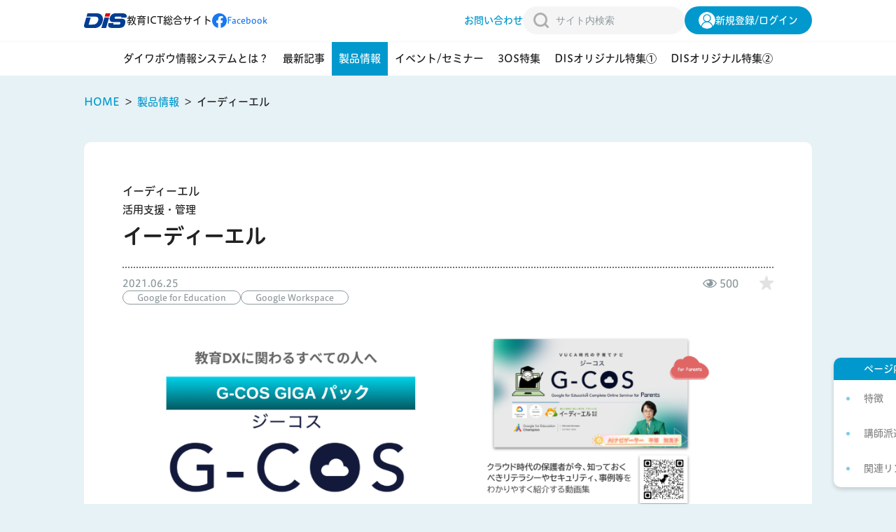

--- FILE ---
content_type: text/html; charset=UTF-8
request_url: https://sip.dis-ex.jp/article/64
body_size: 10970
content:
<!DOCTYPE html>
<html>
<head prefix="og: http://ogp.me/ns# fb: http://ogp.me/ns/fb# article: http://ogp.me/ns/article#">
  <meta charset="UTF-8">
  <meta name="viewport" content="width=device-width,initial-scale=1">
  <meta property="og:title" content="イーディーエル">
  <meta property="og:type" content="article">
  <meta property="og:url" content="https://sip.dis-ex.jp/article/64">
  <meta property="og:locale" content="ja_JP">
  <meta property="og:site_name" content="教育ICT総合サイト">
    <meta property="og:image" content="https://images.sip.dis-ex.jp/99209e75d9e79174d15d11f7ffe04383.png">
  <title>イーディーエル - 教育ICT総合サイト</title>
  <link rel="icon" href="/assets/img/favicon-3yadQ.png" />
  <link rel="alternate" type="application/atom+xml" href="/feed" title="最新記事">
    <link rel="stylesheet" href="/assets/css/layout-aNwsp.min.bundle.css">
  <link rel="stylesheet" href="/assets/css/article-common-d3Urb.min.bundle.css">
    <style>/* table borderあり0306修正版 */
table.table-border01 {
    border-collapse:collapse;
    width:100%;
    margin-top:1em !important;
}

table.table-border01 thead th{
    background-color:#8D999D !important;
    color:#ffffff;
    font-weight:normal;
    text-align:center;
}
table.table-border01 th,
table.table-border01 td {
    padding:15px;
    border:1px solid #ccc;
}

table.table-border01 td {
    vertical-align:top;
}</style>
  <script type="application/ld+json">
    {
  "@context": "http://schema.org",
  "@type": "NewsArticle",
  "mainEntityOfPage": {
    "@type": "WebPage",
    "@id": "https://sip.dis-ex.jp/article/64"
  },
  "headline": "イーディーエル",
  "image": "https://images.sip.dis-ex.jp/99209e75d9e79174d15d11f7ffe04383.png",
  "datePublished": "2021-06-25T10:58:00+09:00",
  "dateModified": "2025-09-09T09:09:39+09:00",
  "author": {
    "@type": "Organization",
    "name": "教育ICT総合サイト"
  },
  "publisher": {
    "@type": "Organization",
    "name": "教育ICT総合サイト",
    "logo": {
      "@type": "ImageObject",
      "url": "https://sip.dis-ex.jp/assets/img/logo-FSIpI.png"
    }
  },
  "description": ""
}
  </script>
  <!-- Google tag (gtag.js) -->
  <script async src="https://www.googletagmanager.com/gtag/js?id=G-NT56TSJCLK"></script>
  <script>
    window.dataLayer = window.dataLayer || [];
    function gtag(){dataLayer.push(arguments);}
    gtag('js', new Date());

    gtag('config', 'G-NT56TSJCLK');
  </script>
    <script type="text/javascript" src="//typesquare.com/3/tsst/script/ja/typesquare.js?60e3a0b35ad44b27a013078bac1e02d5&fadein=-1&auto_load_font=true" charset="utf-8"></script>
</head>
<body class="page-article ">
    <div id="fb-root"></div>
  <script async defer crossorigin="anonymous" src="https://connect.facebook.net/ja_JP/sdk.js#xfbml=1&version=v21.0"></script>
  <header id="header">
    <div class="wraps">
      <button data-action="globalnav-open" class="btn-bmenu-open sp"><span>MENU</span></button>
      <a class="title" href="/"><span>教育ICT総合サイト</span></a>
      <a class="btn-facebook pc" href="https://www.facebook.com/dis.education" target="_blank"><span>Facebook</span></a>
      <div class="set">
        <a class="link-inquiry pc" href="/inquiry?back=/article/64"><span>お問い合わせ</span></a>
        <div class="search">
          <form action="/search">
            <div class="search-body">
              <button type="submit"><span>検索</span></button>
              <input name="q" type="search" placeholder="サイト内検索">
            </div>
          </form>
          <button data-action="searchbox-expand" class="btn-search-open sp"><span>検索</span></button>
        </div>
        <div class="user">
            <button data-action="login-user-show" class="btn-login">
              <div class="img"><img src="/assets/img/commons/icon-user-white-SmLaA.svg" alt=""></div>
              <span>新規登録<span class="pc">/</span><br class="sp">ログイン</span>
            </button>
        </div>
      </div>
    </div>
  </header>
  <nav class="globalnav" data-action="globalnav-close">
    <ul class="globalnav-items">
      <li class="globalnav-mobile-header">
        <button aria-label="閉じる" data-action="globalnav-close"></button>
      </li>
      <li class="globalnav-mobile-item"><a href="/">トップ</a></li>
        <li class="">
            <a data-action="globalnav-toggle-sub" href="javascript:;">ダイワボウ情報システムとは？</a>
            <ul class="globalnav-subitems">
                  <li><a href="/article/5">教育の情報化推進の為に</a></li>
                  <li><a href="/article/4">全国展開による強固なパートナーシップ</a></li>
                  <li><a href="/article/3">一人一台端末の利活用を見据えた教育現場への取組</a></li>
            </ul>
        </li>
        <li class="">
            <a href="/new">最新記事</a>
        </li>
        <li class="globalnav-current">
            <a href="/series/products">製品情報</a>
        </li>
        <li class="">
            <a href="/event">イベント/セミナー</a>
        </li>
        <li class="">
            <a href="/series/os">3OS特集</a>
        </li>
        <li class="">
            <a href="/series/dis">DISオリジナル特集①</a>
        </li>
        <li class="">
            <a href="/series/dis2">DISオリジナル特集②</a>
        </li>
      <li class="globalnav-mobile-item"><a href="/inquiry?back=/article/64">お問い合わせ</a></li>
      <li class="globalnav-mobile-heading">会員メニュー</li>
        <li class="globalnav-mobile-item"><a data-action="globalnav-login" href="javascript:;">ログイン・新規登録（無料）</a></li>
      <li class="globalnav-mobile-heading">関連メディア</li>
      <li class="globalnav-mobile-item globalnav-mobile-external">
        <a href="https://www.facebook.com/dis.education" target="_blank">
          <img src="/assets/img/commons/icon-facebook-blue-PyeLT.svg">Facebook
        </a>
      </li>
    </ul>
  </nav>
      <div id="anchors">
      <div class="wrap">
        <div class="header">
          <div class="title"><span>ページ内ナビ</span></div>
        </div>
        <ul class="list">
            <li><div class="set"><i class="num"></i><a class="anc" href="#nav1"><span>特徴</span></a></div></li>
            <li><div class="set"><i class="num"></i><a class="anc" href="#nav2"><span>講師派遣</span></a></div></li>
            <li><div class="set"><i class="num"></i><a class="anc" href="#nav3"><span>関連リンク</span></a></div></li>
        </ul>
      </div>
    </div>
  <main id="main">
          <nav id="breadcrumbs">
        <div class="wraps">
          <div class="set">
              <a class="bl" href="/"><span>HOME</span></a><span class="gt">&gt;</span><a class="bl" href="/series/products"><span>製品情報</span></a><span class="gt">&gt;</span><div class="bl"><span>イーディーエル</span></div>
          </div>
        </div>
      </nav>
  <section class="contents">
    <div class="wraps">
        <article id="article">
  <header class="article-header">
    <div class="title">
        <div class="maker"><span data-highlight>イーディーエル</span></div>
        <div class="series"><span data-highlight>活用支援・管理 </span></div>
      <h1 class="hd"><span data-highlight>イーディーエル</span></h1>
    </div>
    <div class="status">
      <div class="row">
        <div class="date">2021.06.25</div>
        <div class="view">500</div>
        <button class="favorite" data-action="favorite" data-param="article/64" data-favorite></button>
      </div>
      <div class="row">
          <div class="tags top">
            <ul>
                <li><a href="/tag/62"><span data-highlight>Google for Education</span></a></li>
                <li><a href="/tag/56"><span data-highlight>Google Workspace</span></a></li>
            </ul>
          </div>
      </div>
    </div>
  </header>
  <section class="article-keyvisual">
    <div class="img">
      <img src="//images.sip.dis-ex.jp/99209e75d9e79174d15d11f7ffe04383.png" loading="lazy" alt="">
    </div>
  </section>
          <section data-highlight class="article-body">
            <div class="block-template bt-clear"></div>
  <div class="block-template bt-heading-01">
    <span id="nav1"></span>
    <div class="hdsets big">
      <h2 class="hd"><span>特徴</span></h2>
    </div>
  </div>

  <div class="block-template bt-clear"></div>
  <div class="block-template bt-heading-03">
    <div class="hdsets small">
      <h4 class="hd"><span>G-COSとは</span></h4>
    </div>
  </div>

  <div class="block-template bt-text">
    <p>Google Cloud Partner Specialization 認定パートナーのイーディーエル株式会社が開発した G-COS (Google for Education Complete Online Seminar）は、Google Workspace for Education アプリ20種類の基本操作を１つ１つ学びながら、授業や校務における活用力が身につく学習プログラムです。<br>
従来の「教職員向け」に加えて新たに「児童生徒向け」と「保護者向け」もパッケージ。<strong>忙しい先生方に代わって、児童生徒の Google for Educationオンボードを担い、現在進行中の教育DXに対する保護者の理解を促進します。</strong></p>
  </div>

  <div class="block-template bt-image" data-layout="">
    <figure>
      <div class="img"><img src="//images.sip.dis-ex.jp/26c34dc68f2cab76957aa72b236edbc6.jpg" loading="lazy" alt=""></div>
      <figcaption></figcaption>
    </figure>
  </div>

  <div class="block-template bt-clear"></div>
  <div class="block-template bt-heading-01">
    <span id="nav2"></span>
    <div class="hdsets big">
      <h2 class="hd"><span>講師派遣</span></h2>
    </div>
  </div>

  <div class="block-template bt-clear"></div>
  <div class="block-template bt-heading-03">
    <div class="hdsets small">
      <h4 class="hd"><span>Google for Education 活用実践研修</span></h4>
    </div>
  </div>

  <div class="block-template bt-text">
    <p>4つのカテゴリから、お客様のニーズに合った研修をご選択いただけます。</p>
  </div>
<br>
<table class="table-border01">
<tbody>
<tr>
<td nowrap width="100"><strong>カテゴリ</strong></td>
<td>
●	Google for Education ベーシック研修<br>
●	Google for Education 授業デザイン研修<br>
●	Google for Education 授業デザイン研修<br>
●	Google Classroom マスター研修<br>
</td>
</tr>
<tr>
<td nowrap><strong>対象</strong></td>
<td>校内全教職員および自治体内全校全教職員</td>
</tr>
<tr>
<td nowrap><strong>時間</strong></td>
<td>2時間 or 3時間
</td>
</tr>
<tr>
<td  nowrap><strong>内容</strong></td>
<td>
●	「アプリの使い方」ではなく「教育現場での実践的な活用」にフォーカスした研修<br>
●	集合研修だからこそできる「共有」「同時編集」を体験できるハンズオンが中心です<br>
※ テキストデータあり
</td>
</tr>
<tr>
<td nowrap><strong>人数</strong></td>
<td>
1回の推奨受講人数：20名（応相談）<br>
</td>
</tr>
<tr>
<td nowrap><strong>備考</strong></td>
<td>
現地研修 or オンライン研修<br>
</td>
</tr>
</tbody>
</table>
  <div class="block-template bt-clear"></div>
  <div class="block-template bt-heading-03">
    <div class="hdsets small">
      <h4 class="hd"><span>Gemini 活用実践研修</span></h4>
    </div>
  </div>
<br>
<table class="table-border01">
<tbody>
<tr>
<td nowrap width="100"><strong>対象</strong></td>
<td>校内全教職員および自治体内全校全教職員</td>
</tr>
<tr>
<td nowrap><strong>時間</strong></td>
<td>2時間 or 3時間
</td>
</tr>
<tr>
<td nowrap><strong>内容</strong></td>
<td>
●	生成AIが解決へ導く教育現場の課題<br>
●	Gemini で実現する新たな授業デザイン<br>
●	Gemini で変革するスマートな校務活用<br>
●	生成AIの利活用に関するガイドライン<br>
※ テキストデータあり
</td>
</tr>
<tr>
<td nowrap><strong>人数</strong></td>
<td>
1回の推奨受講人数：20名（応相談）<br>
</td>
</tr>
<tr>
<td nowrap><strong>備考</strong></td>
<td>
現地研修 or オンライン研修<br>
</td>
</tr>
</tbody>
</table>
  <div class="block-template bt-clear"></div>
  <div class="block-template bt-heading-03">
    <div class="hdsets small">
      <h4 class="hd"><span>Google 認定教育者資格 取得対策セミナー（レベル1 / レベル2）</span></h4>
    </div>
  </div>
<br>
<table class="table-border01">
<tbody>
<tr>
<td nowrap width"100"><strong>対象</strong></td>
<td>校内ICT活用リーダー教員および教育委員会指導主事</td>
</tr>
<tr>
<td nowrap><strong>時間</strong></td>
<td>5時間
</td>
</tr>
<tr>
<td nowrap><strong>内容</strong></td>
<td>
●	教育現場に特化した Google アプリの活用スキルと知識を学ぶ<br>
●	操作演習を通して、試験に必要なスキルを身につける<br>
●	ICT活用リーダー教員の短期間での育成<br>
※ テキストデータあり
</td>
</tr>
<tr>
<td nowrap><strong>人数</strong></td>
<td>
1回の推奨受講人数：20名（応相談）<br>
</td>
</tr>
<tr>
<td nowrap><strong>備考</strong></td>
<td>
現地研修 or オンライン研修<br>
</td>
</tr>
</tbody>
</table>
  <div class="block-template bt-clear"></div>
  <div class="block-template bt-heading-03">
    <div class="hdsets small">
      <h4 class="hd"><span>管理コンソール研修</span></h4>
    </div>
  </div>
<br>
<table class="table-border01">
<tbody>
<tr>
<td nowrap width="100"><strong>対象</strong></td>
<td>校内管理者・ICT担当教員</td>
</tr>
<tr>
<td nowrap><strong>時間</strong></td>
<td>3時間以内
</td>
</tr>
<tr>
<td nowrap><strong>内容</strong></td>
<td>
●	管理コンソールよる端末管理、権限管理、アプリ権限設定、アカウント管理など、校内管理者として知っておくべきスキルの習得<br>
※ テキストデータあり
</td>
</tr>
<tr>
<td nowrap><strong>人数</strong></td>
<td>
1回の推奨受講人数：10名<br>
</td>
</tr>
<tr>
<td nowrap><strong>備考</strong></td>
<td>
現地研修 or オンライン研修<br>
</td>
</tr>
</tbody>
</table>
  <div class="block-template bt-clear"></div>
  <div class="block-template bt-heading-01">
    <span id="nav3"></span>
    <div class="hdsets big">
      <h2 class="hd"><span>関連リンク</span></h2>
    </div>
  </div>

  <div class="block-template bt-text">
    <p><a href="https://www.smart-education.jp/" target="_blank">メーカーサイト（スマートエデュケーターズ）</a></p>
  </div>
          </section>
            <div class="inquiry">
              <div class="hdsets middle">
                <h2 class="hd"><span>お問い合わせ</span></h2>
              </div>
              <div class="txt">
                <p>価格・機能詳細についてのお問い合わせはこちら。</p>
              </div>
              <div class="btns start">
                <a class="btn fill" href="/inquiry?back=/article/64&amp;target=%E3%82%A4%E3%83%BC%E3%83%87%E3%82%A3%E3%83%BC%E3%82%A8%E3%83%AB"><span>お問い合わせ</span></a>
              </div>
            </div>
        </article>
            <div class="tags bottom">
              <div class="wrap">
                <ul>
                    <li><a href="/tag/62"><span>Google for Education</span></a></li>
                    <li><a href="/tag/56"><span>Google Workspace</span></a></li>
                </ul>
              </div>
            </div>
  <section class="socialbuttons">
    <a class="socialbuttons-line" href="https://social-plugins.line.me/lineit/share?url=https://sip.dis-ex.jp/article/64"><img src="/assets/vendor/line/wide-default-KFBpu.png" alt="LINEで送る"></a>

    <a href="https://b.hatena.ne.jp/entry/" class="hatena-bookmark-button" data-hatena-bookmark-layout="basic-label-counter" data-hatena-bookmark-lang="ja" title="このエントリーをはてなブックマークに追加"><img src="https://b.st-hatena.com/images/v4/public/entry-button/button-only@2x.png" alt="このエントリーをはてなブックマークに追加" width="20" height="20" style="border: none;" /></a>

    <a class="socialbuttons-twitter" href="https://twitter.com/intent/tweet?url=https://sip.dis-ex.jp/article/64">ツイート</a>

    <div class="socialbuttons-facebook fb-like" data-href="https://sip.dis-ex.jp/article/64" data-width="" data-layout="button_count" data-action="" data-size="" data-share="true"></div>
  </section>
            <nav class="paginator disabled">
    <div class="wrap">
        <div class="prev disabled"><span>PREV</span></div>
          <div class="page current"><span>1</span></div>
        <div class="next disabled"><span>NEXT</span></div>
    </div>
  </nav>


          <nav class="snavi">
            <div class="btns">
              <a class="btn" href="/new"><span>最新記事一覧</span></a>
            </div>
          </nav>
            <aside class="registration">
              <div class="set">
                <div class="img">
                  <picture>
                    <source srcset="/assets/img/recommend-signup-mobile-bczFp.png" media="(max-width: 768px)">
                    <img src="/assets/img/recommend-signup-dRkHZ.png" width="420" height="200" loading="lazy" alt="[無料] FOR TEACHERS 教育ICT総合サイト 会員登録をお勧めします！">
                  </picture>
                </div>
                <div class="txt">
                  <p>教育ICT総合サイトに会員登録（無料）していただくと、マイページを作成できます。また、さまざまな資料がダウンロード可能になるほか、キャンペーンなどの情報を受け取ることもできるようになります。</p>
                  <div class="btns">
                    <a class="btn fill next" href="/signup?back=/article/64"><span>無料会員登録はこちら</span></a>
                  </div>
                </div>
              </div>
            </aside>
  <aside id="recommend" class="listbox">
    <div class="listbox-wrap">
      <header class="hdset">
        <h2 class="hd">
          <span>おすすめ記事</span>
        </h2>
      </header>
      <div class="item-list">
  <div class="item  dis">
    <div class="wrap">
        <div class="img">
          <a class="al" href="/article/327">
              <img class="ns" src="//images.sip.dis-ex.jp/5d944edf60c0d3f35e08c03d69c85b8d.jpg" loading="lazy">
          </a>
        </div>
      <div class="txt">
        <div class="header">
          <div class="stset">
            <div class="date">2026.01.07</div>
              <div class="label recommended"><span>おすすめ！</span></div>
          </div>
          <div class="view">136</div>
          <button class="quickview" data-action="quickview-show" data-param="327"></button>
          <button class="favorite" data-action="favorite" data-param="article/327" data-favorite></button>
        </div>
        <div class="body">
          <a class="al" href="/article/327">
                <div class="series">
                  <div class="set">
                    <span class="series-title">GIGA School時代の文教ビジネス</span>
                    <span class="series-number"></span>
                  </div>
                </div>
            <div class="title"><span>戸田中学校に新たに開設した「STEAM CAMPUS」とは</span></div>
          </a>
        </div>
      </div>
    </div>
  </div>
  <div class="item  dis">
    <div class="wrap">
        <div class="img">
          <a class="al" href="/article/326">
              <img class="ns" src="//images.sip.dis-ex.jp/528396a5e24a8f6f0219e2e5c2ea31d9.jpg" loading="lazy">
          </a>
        </div>
      <div class="txt">
        <div class="header">
          <div class="stset">
            <div class="date">2025.12.25</div>
              <div class="label recommended"><span>おすすめ！</span></div>
          </div>
          <div class="view">61</div>
          <button class="quickview" data-action="quickview-show" data-param="326"></button>
          <button class="favorite" data-action="favorite" data-param="article/326" data-favorite></button>
        </div>
        <div class="body">
          <a class="al" href="/article/326">
                <div class="series">
                  <div class="set">
                    <span class="series-title">GIGA School時代の文教ビジネス</span>
                    <span class="series-number"></span>
                  </div>
                </div>
            <div class="title"><span>ビジネス向けミーティングボードが 商業やスポーツの学びにも効果を発揮する　鹿屋中央高等学校</span></div>
          </a>
        </div>
      </div>
    </div>
  </div>
  <div class="item  products">
    <div class="wrap">
        <div class="img">
          <a class="al" href="/article/323">
              <img class="ns" src="//images.sip.dis-ex.jp/1bd9309aae31d8fad4bf93b2815ba9bc.jpg" loading="lazy">
          </a>
        </div>
      <div class="txt">
        <div class="header">
          <div class="stset">
            <div class="date">2025.12.18</div>
              <div class="label recommended"><span>おすすめ！</span></div>
          </div>
          <div class="view">168</div>
          <button class="quickview" data-action="quickview-show" data-param="323"></button>
          <button class="favorite" data-action="favorite" data-param="article/323" data-favorite></button>
        </div>
        <div class="body">
          <a class="al" href="/article/323">
                <div class="series">
                  <div class="set">
                    <span class="series-title">STEAM</span>
                    <span class="series-number"></span>
                  </div>
                </div>
            <div class="title"><span>3Dプリンターおすすめラインナップ　3Dプリンタ用学習CADソフト</span></div>
          </a>
        </div>
      </div>
    </div>
  </div>
  <div class="item  products">
    <div class="wrap">
        <div class="img">
          <a class="al" href="/article/321">
              <img class="ns" src="//images.sip.dis-ex.jp/46f7f7cf367208002678e194868ae0a2.jpg" loading="lazy">
          </a>
        </div>
      <div class="txt">
        <div class="header">
          <div class="stset">
            <div class="date">2025.11.20</div>
              <div class="label recommended"><span>おすすめ！</span></div>
          </div>
          <div class="view">95</div>
          <button class="quickview" data-action="quickview-show" data-param="321"></button>
          <button class="favorite" data-action="favorite" data-param="article/321" data-favorite></button>
        </div>
        <div class="body">
          <a class="al" href="/article/321">
              <div class="maker"><span>DEVAR</span></div>
                <div class="series">
                  <div class="set">
                    <span class="series-title">STEAM</span>
                    <span class="series-number"></span>
                  </div>
                </div>
            <div class="title"><span>My Web AR</span></div>
          </a>
        </div>
      </div>
    </div>
  </div>
  <div class="item  steam">
    <div class="wrap">
        <div class="img">
          <a class="al" href="/article/317">
              <img class="ns" src="//images.sip.dis-ex.jp/48f1fd83c823972d178d5c3806122bf7.jpg" loading="lazy">
          </a>
        </div>
      <div class="txt">
        <div class="header">
          <div class="stset">
            <div class="date">2025.09.17</div>
              <div class="label recommended"><span>おすすめ！</span></div>
          </div>
          <div class="view">436</div>
          <button class="quickview" data-action="quickview-show" data-param="317"></button>
          <button class="favorite" data-action="favorite" data-param="article/317" data-favorite></button>
        </div>
        <div class="body">
          <a class="al" href="/article/317">
                <div class="series">
                  <div class="set">
                    <span class="series-title">【DISの取組】「日経STEAMシンポジウム」レポート</span>
                    <span class="series-number"></span>
                  </div>
                </div>
            <div class="title"><span>日経STEAM2025シンポジウム ～体験コーナー参加レポート～</span></div>
          </a>
        </div>
      </div>
    </div>
  </div>
      </div>
    </div>
  </aside>
    </div>
  </section>
  </main>
  <footer class="footer">
    <ul class="footer-links">
        <li>
          <a data-link="1" href="https://www.facebook.com/dis.education" target="_blank">
            <img src="//images.sip.dis-ex.jp/20a6914f866e94ae4b53dd2527a58309.jpg" width="310" height="150" loading="lazy" alt="DISの教育ICT Facebook">
          </a>
        </li>
        <li>
          <a data-link="2" href="/kenshu/" target="_blank">
            <img src="//images.sip.dis-ex.jp/f52aef9f152fb3ea2a4cf4101771ee6c.jpg" width="310" height="150" loading="lazy" alt="教員向け研修サービス受講者専用ページ">
          </a>
        </li>
        <li>
          <a data-link="11" href="/article/180" target="_blank">
            <img src="//images.sip.dis-ex.jp/d130e4b001a18674f8a338571e80af96.png" width="310" height="150" loading="lazy" alt="教えて！ICTのA to Z　シーズン4">
          </a>
        </li>
    </ul>
    <div class="footer-menu">
      <div>
        <a class="footer-sitename" href="/">
  <svg width="60.03" height="20.21" viewBox="0 0 60.03 20.21" fill="#fff"><path d="m.25,15.53L3.18,5.7h6.29l-2.93,9.83h4.18c4.05,0,6.22-.55,8.12-3.21,1.57-2.66,1.66-4.94.87-6.04-.68-.96-1.49-1.66-4.15-1.66H3.5L4.88,0h12.35C23.34,0,24.65,2.44,25.69,4.18s1.57,5.42-.7,9.87c-1.82,3.95-5.87,6.39-10.21,6.16H5.15c-3.5,0-3.93-.44-4.74-1.49s-.15-3.19-.15-3.19"/><path d="m24.42,20.21h6.63l4.29-14.4h-6.64l-4.29,14.4Z"/><path fill="#fff" d="m37.07,0h-6.64l-1.38,4.61h6.64L37.07,0Z"/><path d="m44.75,0h9.11c2.75,0,4.73.6,5.7,2.11s.15,3.4-.02,3.86h-7.2c.18-.67.17-1.36-1.13-1.36h-5.36c-1.83,0-2.35.36-2.63,1.18s-.14,1.71,1.35,1.71h8.53c2.92,0,4.04.8,4.82,2.41s-.17,6.04-1.68,7.81-4.12,2.48-7.96,2.48h-8.85c-2.71,0-4.7-.99-5.26-2.25s.02-3.7.46-4.55h6.92c-.48,1.65-.07,2.11,1.13,2.11h6c1.18.15,2.26-.66,2.45-1.83.18-.67-.22-1.36-.89-1.54-.12-.03-.24-.05-.36-.04h-9.32c-2.35.17-4.4-1.6-4.57-3.95-.02-.35,0-.69.05-1.03.38-1.99,1.36-3.82,2.82-5.24C40.51.53,42.62-.14,44.76,0"/></svg>
          教育ICT総合サイト
        </a>
        <a class="footer-facebook" href="https://www.facebook.com/dis.education" target="_blank">
    <svg width="28" height="28" viewBox="0 0 960 956.484"><path fill="#FFF" d="M960 480C960 214.904 745.096 0 480 0S0 214.904 0 480c0 225.11 154.973 413.994 364.044 465.865V626.68h-98.98V480h98.98v-63.204c0-163.377 73.935-239.102 234.332-239.102 30.409 0 82.88 5.962 104.346 11.925v132.968c-11.33-1.192-31.006-1.79-55.454-1.79-78.706 0-109.117 29.814-109.117 107.328V480h156.785l-26.933 146.68H538.15v329.804C775.821 927.78 960 725.411 960 480"/></svg>
          Facebook
        </a>
      </div>
      <div>
        <ul>
          <li><a href="/inquiry?back=/article/64">お問い合わせ</a></li>
          <li><a href="/terms.html">利用規約</a></li>
          <li><a href="/policy.html">外部送信ポリシー</a></li>
          <li><a href="https://www.pc-daiwabo.co.jp/privacy.html" target="_blank">個人情報保護方針</a></li>
          <li><a href="https://www.pc-daiwabo.co.jp/" target="_blank">DISコーポレートサイトへ</a></li>
        </ul>
        <div class="footer-copyright">
          <span>Copyright &copy; 2023 DAIWABO INFORMATION SYSTEM CO., LTD.</span>
          <span>All Rights Reserved.</span>
        </div>
      </div>
    </div>
  </footer>
  <div data-action="close-modal" class="modal-bg"></div>
<div class="modal quickview" data-modal="quickview">
  <div class="modal-wrap">
    <div class="modal-header">
      <div class="modal-title"><span>クイックビュー</span></div>
      <button class="btn-modal-close" data-action="close-modal"><span>CLOSE</span></button>
    </div>
    <div class="modal-content" data-quickview-content>
      <div class="modal-body">
        <div class="wrap">
          <header class="header">
            <div class="maker"><span data-quickview-maker-name></span></div>
            <div class="series"><span data-quickview-series-title></span></div>
            <div class="title"><span data-quickview-title></span></div>
          </header>
          <div class="text"><p data-quickview-text></p></div>
          <div class="images"> 
            <div class="kv">
              <div class="img" data-quickview-image="image"></div>
            </div>
            <div class="cv">
              <div class="img" data-quickview-image="1"></div>
              <div class="img" data-quickview-image="2"></div>
              <div class="img" data-quickview-image="3"></div>
              <div class="img" data-quickview-image="4"></div>
              <div class="img" data-quickview-image="5"></div>
              <div class="img" data-quickview-image="6"></div>
              <div class="img" data-quickview-image="7"></div>
              <div class="img" data-quickview-image="8"></div>
            </div>
          </div>
        </div>
      </div>
      <div class="modal-btns">
        <a class="btn next" data-quickview-url><span>この記事を読む</span></a>
        <button class="favorite" data-action="favorite" data-quickview-favorite><span>お気に入りに登録</span></button>
      </div>
    </div>
    <div class="modal-content" data-quickview-error>
      <p class="error">記事情報を取得できませんでした</p>
    </div>
  </div>
</div>

<div class="modal login" data-modal="login-user">
  <div class="modal-wrap">
    <div class="modal-header">
      <div class="modal-title"><span>会員ログイン</span></div>
      <button class="btn-modal-close" data-action="close-modal"><span>CLOSE</span></button>
    </div>
    <div class="modal-content">
      <form name="login_user">
        <input name='scheme' value='user' type="hidden">
        <div class="modal-body">
          <div class="wrap">
            <div class="input-set">
              <label>
                <span>メールアドレス</span>
                <input class="text" name="username" type="text" placeholder="例）sample@example.jp">
              </label>
              <label>
                <span>パスワード</span>
                <input class="text" name="password" type="password">
              </label>
            </div>
            <div class="links end">
              <a class="link under" href="/passwordreset/request?back=/article/64">
                <span>パスワードを忘れた方</span>
              </a>
            </div>
          </div>
        </div>
        <div class="modal-btns">
          <div class="btns column">
            <button class="btn fill" data-action="login"><span>ログイン</span></button>
            <div class="data-error" data-login-error></div>
            <a class="btn" href="/signup?back=/article/64"><span>新規会員登録</span></a>
          </div>
        </div>
      </form>
    </div>
  </div>
</div>

<div class="modal favorite" data-modal="favorite-require-user">
  <div class="modal-wrap">
    <div class="modal-header">
      <div class="modal-title"><span>お気に入り機能</span></div>
      <button class="btn-modal-close" data-action="close-modal"><span>CLOSE</span></button>
    </div>
    <div class="modal-content">
      <div class="modal-body">
        <div class="wrap">
          <div class="message">
            <p>お気に入り機能を使うには<br class="sp">会員登録が必要です。</p>
          </div>
        </div>
      </div>
      <div class="modal-btns">
        <div class="btns column">
          <button class="btn fill" data-action="login-user-show"><span>ログイン</span></button>
          <a class="btn" href="/signup?back=/article/64"><span>新規会員登録</span></a>
        </div>
      </div>
    </div>
  </div>
</div>

<div class="modal download" data-modal="attachment-require-user">
  <div class="modal-wrap">
    <div class="modal-header">
      <div class="modal-title"><span>資料ダウンロード</span></div>
      <button class="btn-modal-close" data-action="close-modal"><span>CLOSE</span></button>
    </div>
    <div class="modal-content">
      <div class="modal-body">
        <div class="wrap">
          <div class="message">
            <p>資料をダウンロードするには<br class="sp">会員登録が必要です。</p>
          </div>
        </div>
      </div>
      <div class="modal-btns">
        <div class="btns column">
          <button class="btn fill" data-action="login-user-show"><span>ログイン</span></button>
          <a class="btn" href="/signup?back=/article/64"><span>新規会員登録</span></a>
        </div>
      </div>
    </div>
  </div>
</div>

    <script>var jsvars = {"is_user":false,"loginfo":{"url":"/article/64","title":"イーディーエル","force_log":false,"article":{"id":64,"pr":0,"series":9,"series_category":"products","series_title":"活用支援・管理"}},"csrf_token":"QRYnG9N08e6HcffQ1B8kA-33JpOTDkol1edPEV5Evho"};</script>
    <script src="/assets/js/common-LH2PJ.min.bundle.js"></script>
  <script src="/assets/js/component/globalnav-Hmlwr.min.js"></script>
  <script src="/assets/js/article-kjlSB.min.bundle.js"></script>
  <script type="text/javascript" src="https://b.st-hatena.com/js/bookmark_button.js" charset="utf-8" async="async"></script>
</body>
</html>


--- FILE ---
content_type: text/css; charset=UTF-8
request_url: https://sip.dis-ex.jp/assets/css/layout-aNwsp.min.bundle.css
body_size: 9393
content:
html{box-sizing:border-box;-webkit-text-size-adjust:100%;word-break:normal;-moz-tab-size:4;tab-size:4}*,
::before,
::after{background-repeat:no-repeat;box-sizing:inherit}::before,
::after{text-decoration:inherit;vertical-align:inherit}*{padding:0;margin:0}hr{overflow:visible;height:0;color:inherit}details,
main{display:block}summary{display:list-item}small{font-size:80%}[hidden]{display:none}abbr[title]{border-bottom:none;text-decoration:underline;text-decoration:underline dotted}a{background-color:transparent}a:active,
a:hover{outline-width:0}code,
kbd,
pre,
samp{font-family:monospace,monospace}pre{font-size:1em}b,
strong{font-weight:bolder}sub,
sup{font-size:75%;line-height:0;position:relative;vertical-align:baseline}sub{bottom:-0.25em}sup{top:-0.5em}table{border-color:inherit;text-indent:0}iframe{border-style:none}input{border-radius:0}[type='number']::-webkit-inner-spin-button,
[type='number']::-webkit-outer-spin-button{height:auto}[type='search']{-webkit-appearance:textfield;outline-offset:-2px}[type='search']::-webkit-search-decoration{-webkit-appearance:none}textarea{overflow:auto;resize:vertical}button,
input,
optgroup,
select,
textarea{font:inherit}optgroup{font-weight:bold}button{overflow:visible}button,
select{text-transform:none}button,
[type='button'],
[type='reset'],
[type='submit'],
[role='button']{cursor:pointer}button::-moz-focus-inner,
[type='button']::-moz-focus-inner,
[type='reset']::-moz-focus-inner,
[type='submit']::-moz-focus-inner{border-style:none;padding:0}button:-moz-focusring,
[type='button']::-moz-focus-inner,
[type='reset']::-moz-focus-inner,
[type='submit']::-moz-focus-inner{outline:1px dotted ButtonText}button, html [type='button'], [type='reset'], [type='submit']{-webkit-appearance:button}button,
input,
select,
textarea{background-color:transparent;border-style:none}a:focus,
button:focus,
input:focus,
select:focus,
textarea:focus{outline-width:0}select{-moz-appearance:none;-webkit-appearance:none}select::-ms-expand{display:none}select::-ms-value{color:currentColor}legend{border:0;color:inherit;display:table;max-width:100%;white-space:normal;max-width:100%}::-webkit-file-upload-button{-webkit-appearance:button;color:inherit;font:inherit}[disabled]{cursor:default}img{border-style:none}progress{vertical-align:baseline}[aria-busy='true']{cursor:progress}[aria-controls]{cursor:pointer}[aria-disabled='true']{cursor:default}
:root{--font-base-color:#222;--font-inactive-color:#8d999d;--text-link-color:#0199cd;--font-base-family:'ヒラギノUD丸ゴ Std','Hiragino UD Sans Rd Std','ヒラギノUD丸ゴ W5 JIS2004','Hiragino UD Sans Rd W5 JIS2004',sans-serif;--font-bold-family:'ヒラギノUD丸ゴ Std','Hiragino UD Sans Rd Std','ヒラギノUD丸ゴ W6 JIS2004','Hiragino UD Sans Rd W6 JIS2004',sans-serif;--font-input-family:'游ゴシック','游ゴシック体','Yu Gothic',YuGothic,'ヒラギノ角ゴ ProN W3','Hiragino Kaku Gothic ProN',Arial,'メイリオ',Meiryo,sans-serif;--font-W3:300;--font-W4:400;--font-W5:500;--font-W6:600;--site-color:#0199cd;--header-height:6rem;--form-header-height:5rem;--gnav-height:4.8rem;--error-color:#ec7482;--error-bg-color:#fff0f2;--required-color:#ec7482;--modal-dt:.4s}@media screen and (min-width: 1100px){:root{--ss110:/1100 * 1100px}}@media screen and (min-width: 769px) and (max-width: 1099px){:root{--ss110:/1100 * 100vw}}@media screen and (min-width: 769px){html{font-size:10px}body{min-width:769px}.sp{display:none!important}}@media screen and (max-width: 768px){html{font-size:calc(10 / 750 * 100vw)}body{min-width:320px}.pc{display:none!important}}*{box-sizing:border-box}*:focus{outline:none}html{width:100%;height:100%;overflow-x:auto;overflow-y:scroll;scroll-behavior:smooth}body{display:flex;flex-direction:column;position:relative;color:var(--font-base-color);font-size:1.6rem;line-height:3rem;background-color:#e7f2f6;width:100%;height:auto;min-height:100vh;min-height:100dvh;visibility:visible;opacity:1}body, button{font-family:var(--font-base-family);font-weight:var(--font-W5)}input, textarea, select{font-family:var(--font-input-family)!important;font-weight:var(--font-W5)}h1, h2, h3, h4, h5, th, dt, b, strong{font-family:var(--font-bold-family);font-weight:var(--font-W6)}a, button{color:inherit;text-decoration:none;outline:none;-webkit-tap-highlight-color:transparent;cursor:pointer}a:hover, button:hover{opacity:.5}a span, button span{pointer-events:none}img{font-size:1.2rem;line-height:1.6;max-width:100%;height:auto;vertical-align:bottom}sup{top:-.2em}.error{color:var(--error-color)}[id]{scroll-margin-top:calc(var(--header-height) + var(--gnav-height))}ul.normal{list-style:none;padding-left:1.5em}ul.normal > li{position:relative}ul.normal > li:before{content:"・";position:absolute;left:-1.5em}li > ul.normal{padding-left:1.5em}li > ul.normal > li{position:relative}li > ul.normal > li:before{content:"○";position:absolute;left:-1.25em;font-family:'Arial';font-size:1em}ul.flex{list-style:none}ul.flex > li{display:flex}ul.flex > li > div:nth-of-type(1){margin-left:-.5em}ol.normal{list-style:none;counter-reset:count;padding-left:1.6em}ol.normal > li{counter-increment:count;position:relative}ol.normal > li:before{content:counter(count) ".";position:absolute;left:-1.5em}::-webkit-input-placeholder{color:var(--font-inactive-color)}::-moz-placeholder{color:var(--font-inactive-color);opacity:1}::placeholder{color:var(--font-inactive-color)}.cf{*zoom:1}.cf:after{content:"";display:table;clear:both}.wraps{width:100%;max-width:110rem;margin:0 auto;padding:0 3rem}.wrapl{width:100%;margin:0;padding:0 2rem}.modal{z-index:1000}.is-bmenu-active .modal-bg{z-index:600}.is-modal-active .modal-bg{z-index:600}#anchors{z-index:400}#header{z-index:300}#gnav{z-index:200}#footer{z-index:100}#main{z-index:0}@media screen and (max-width: 768px){#gnav{z-index:900}}#main{width:100%;padding-bottom:12rem;overflow:hidden}#main .article-index{margin-top:3rem}#main .contents{margin-top:3rem}#breadcrumbs + .contents{margin-top:5rem}.listbox{margin-top:6rem}.listbox:first-child{margin-top:0}.listbox + .listbox, .h1set + .listbox{margin-top:5rem}.listbox .listbox-wrap{background-color:#fff;border-radius:1rem;padding:4rem 3rem 4rem;overflow:hidden}.links{display:flex;justify-content:center;position:relative}.links.start{justify-content:flex-start}.links.end{justify-content:flex-end}.links.between{justify-content:space-between}.link{display:flex}.link:after,
.link:before{content:"";position:absolute}.link span{line-height:1;text-align:left}.link.next:after,
.link.prev:before{top:0;bottom:0;background:url(/assets/img/commons/icon-arrow-type06-nOJxD.svg) no-repeat center center/100% auto;width:.8rem;height:1.6rem;margin:auto 0}.link.next{padding-right:2rem}.link.next:after{right:0}.link.under{color:var(--text-link-color);text-decoration:underline}.link.under:hover{text-decoration:none;opacity:1}.link.external{display:flex;position:relative;color:var(--text-link-color);text-decoration:underline;padding-left:calc(21 / 16 * 1em)}.link.external:hover{text-decoration:none;opacity:1}.link.external:before{content:"";top:0;bottom:0;left:0;background:url(/assets/img/commons/icon-link-external-blue-3Vv6S.svg) no-repeat center center/100% auto;width:1em;height:1em;margin:auto 0}.link.external span{line-height:1}.link-top{display:flex;align-items:center;color:var(--text-link-color)}.link-top:before{content:"";background:url(/assets/img/commons/icon-arrow-top-aFAdK.svg) no-repeat center center/100% auto;width:1.6rem;height:1.6rem;margin-right:.8rem}.link-top span{font-size:1.5rem;line-height:1.7rem}.btns{display:flex;justify-content:center;align-items:center}.btns.start{justify-content:flex-start}.btns.end{justify-content:flex-end}.btns.between{justify-content:space-between}.btns.column{flex-direction:column}.btn{display:flex;justify-content:center;align-items:center;position:relative;background-color:#fff;border:.11rem solid #222;border-radius:2.7rem;width:auto;min-width:26rem;height:auto;min-height:5.4rem;padding:0 4.4rem}.btn:after,
.btn:before{content:"";position:absolute}.btn span{font-size:1.5rem;line-height:1;text-align:center}.btn.fill{background-color:var(--site-color);border:.11rem solid var(--site-color)}.btn.fill span{color:#fff}.btn.next:after,
.btn.prev:before{top:0;bottom:0;background:url(/assets/img/commons/icon-arrow-type01-M0Hes.svg) no-repeat center center/100% auto;width:1.2rem;height:1.2rem;margin:auto 0}.btn.fill.next:after,
.btn.fill.prev:before{background:url(/assets/img/commons/icon-arrow-type01-white-skIT3.svg) no-repeat center center/100% auto}.btn.next:after{right:1.6rem}.btn.prev:before{left:1.6rem;transform:scaleX(-1)}@media screen and (max-width: 768px){:root{--header-height:10rem;--form-header-height:14rem;--gnav-height:0rem}body{font-size:2.8rem;line-height:4.6rem}.wraps{max-width:100%;padding:0 2rem}#main{width:100%;padding-bottom:12rem}#main .article-index{margin-top:3rem}#main .contents{margin-top:6rem}#breadcrumbs + .contents{margin-top:3rem}.listbox + .listbox{margin-top:8rem}.listbox{margin-top:8rem}.listbox:first-child{margin-top:0}.listbox + .listbox{margin-top:8rem}.h1set + .listbox{margin-top:5rem}.listbox .listbox-wrap{border-radius:2rem;padding:5rem 3rem}.link.next:after,
  .link.prev:before{width:1.3rem;height:2.2rem}.link.next{padding-right:3.6rem}.link-top:before{width:2.4rem;height:2.4rem;margin-right:1.2rem}.link-top span{font-size:2.4rem;line-height:3.2rem}.btn{border:.21rem solid #222;border-radius:4rem;min-width:46rem;min-height:8rem;padding:0 8.8rem}.btn span{font-size:2.8rem}.btn.next:after{right:3.6rem;width:2rem;height:2rem}}[data-action="login"]:disabled{opacity:.6}
.item-list,
.item-list-more{display:flex;flex-direction:column;gap:3rem 0}.item-list-more:empty{display:none}.hdset + .item-list{margin-top:4rem}.item-list .item{width:100%}.item-list .item > .wrap{display:flex;justify-content:space-between;gap:0 1.8rem;width:100%}.item-list .item .img{flex:0 0 auto;display:flex;position:relative;height:fit-content;aspect-ratio:16/9;overflow:hidden}.item-list .item .img{width:16rem}.item-list .item .img:before{content:"";position:absolute;z-index:1;border:.11rem solid #afafaf;width:100%;height:100%;pointer-events:none}.item-list .item .img a{width:100%}.item-list .item .img img{width:100%;height:100%;object-fit:cover}.item-list .item .txt{flex:1 1 auto}.item-list .item .txt .header{--item-header-height:2rem;display:flex;align-items:flex-start;margin-top:-.2rem}.item-list .item .txt .header .number{display:none}.item-list .item .txt .header .stset{display:flex;flex-wrap:wrap;gap:1rem;margin-right:1.6rem}.item-list .item .txt .header .date{display:flex;align-items:center;color:#8d999d;font-size:1.5rem;line-height:1;height:var(--item-header-height)}.item-list .item .txt .header .label{display:flex;justify-content:center;align-items:center;height:1.8rem;margin:.1rem 0;padding:0 .7rem}.item-list .item .txt .header .label.recommended{border-radius:.4rem;background-color:#ec7482}.item-list .item .txt .header .label.recommended span{color:#fff;font-size:1.3rem;line-height:1}.item-list .item .txt .header .view{display:flex;align-items:center;color:#8d999d;font-size:1.5rem;line-height:1;height:var(--item-header-height);margin-left:auto}.item-list .item .txt .header .view:before{content:"";background:url(/assets/img/commons/icon-view-a0AtX.svg) no-repeat center center/100% auto;width:2.4rem;height:var(--item-header-height);margin-right:.5rem}.item-list .item .txt .header .quickview{background:url(/assets/img/commons/icon-quickview-Lceyg.svg) no-repeat center center/1.8rem auto;width:2rem;height:var(--item-header-height);margin-left:2.8rem}.item-list .item .txt .header .favorite{background:url(/assets/img/commons/icon-favorite-off-lfdDg.svg) no-repeat center center/1.6rem auto;width:1.6rem;height:var(--item-header-height);margin-left:1.2rem;transform:translateY(-.1rem)}.item-list .item .txt .header .stset + .favorite{margin-left:auto}.item-list .item .txt .header .favorite[data-favorite="true"]{background-image:url(/assets/img/commons/icon-favorite-on-nyMuM.svg)}.item-list .item .txt .header .favorite-pin{display:none;background:url(/assets/img/commons/icon-pin-off-Z4ESP.svg) no-repeat center top/100% auto;width:2rem;height:var(--item-header-height);margin-left:.8rem;transform:translateY(.1rem)}.item-list .item .txt .header .favorite-pin[data-favorite-pinned="true"]{background:url(/assets/img/commons/icon-pin-on-4fh4N.svg) no-repeat center top/100% auto}.page-mypage #favorite .item-list .item .txt .header .favorite-pin{display:inherit}.item-list .item .txt .body{display:flex;margin-top:1.2rem}.item-list .item .txt .body .al{display:flex;flex-direction:column}.item-list .item .txt .body .maker,
.item-list.makers .item .txt .body .series{display:flex;position:relative;padding-left:1.4rem}.item-list .item .txt .body .maker:before,
.item-list.makers .item .txt .body .series:before{content:"";position:absolute;top:0;bottom:0;left:0;background-color:#4397c8;width:.4rem;height:1.5rem;margin:auto 0}.item-list .item .txt .body .maker span,
.item-list.makers .item .txt .body .series span{display:-webkit-box;-webkit-box-orient:vertical;-webkit-line-clamp:1;font-size:1.5rem;line-height:2rem;overflow:hidden}.item-list .item .txt .body .series,
.item-list .item .txt .body .series .set{display:flex}.item-list .item .txt .body * + .series{margin-top:1rem}.item-list .item:not(.products) .txt .body .series:not(.label) span{font-size:1.5rem;line-height:2rem}.item-list .item:not(.products) .txt .body .series:not(.label) .series-title{display:-webkit-box;-webkit-box-orient:vertical;-webkit-line-clamp:1;overflow:hidden}.item-list .item:not(.products) .txt .body .series:not(.label) .series-number{flex:0 0 auto;margin-left:.8rem}.item-list .item .txt .body .series.labels{--label-color-chro:#5baf72;--label-color-wind:#0199cd;--label-color-ipad:#ec7482;--label-color-event-text:#79a8c6;--label-color-event-border:#6aaac9;--label-color-seminar:#a99e74;--label-color-exhibition:#8ca98a;--label-color-end-text:#fff;--label-color-end-bg:#ccc}.item-list .item .txt .body .series.labels .label{display:flex;justify-content:center;align-items:center;border:.1rem solid #888;border-radius:1rem;min-width:13rem;height:2rem;margin:0}.item-list .item .txt .body .series.labels .label span{font-size:1.2rem;line-height:1}.item-list .item .txt .body .series.labels .label[data-label="Google"]{border-color:var(--label-color-chro)}.item-list .item .txt .body .series.labels .label[data-label="Microsoft"]{border-color:var(--label-color-wind)}.item-list .item .txt .body .series.labels .label[data-label="Apple"]{border-color:var(--label-color-ipad)}.item-list .item .txt .body .series.labels .label[data-label="Google"] span{color:var(--label-color-chro)}.item-list .item .txt .body .series.labels .label[data-label="Microsoft"] span{color:var(--label-color-wind)}.item-list .item .txt .body .series.labels .label[data-label="Apple"] span{color:var(--label-color-ipad)}.item-list .item .txt .body .series.labels .label[data-label="リアルイベント"]{border-color:var(--label-color-event-border)}.item-list .item .txt .body .series.labels .label[data-label="WEBセミナー"]{border-color:var(--label-color-seminar)}.item-list .item .txt .body .series.labels .label[data-label="DIS展示参加"]{border-color:var(--label-color-exhibition)}.item-list .item .txt .body .series.labels .label[data-label="リアルイベント"] span{color:var(--label-color-event-text)}.item-list .item .txt .body .series.labels .label[data-label="WEBセミナー"] span{color:var(--label-color-seminar)}.item-list .item .txt .body .series.labels .label[data-label="DIS展示参加"] span{color:var(--label-color-exhibition)}.item-list .item .txt .body .series.labels .label[data-label="終了"]{background-color:var(--label-color-end-bg);border:none;border-radius:.4rem;min-width:0;margin-left:.6rem;padding:0 1.2rem}.item-list .item .txt .body .series.labels .label[data-label="終了"] span{color:var(--label-color-end-text)}.item-list .item .txt .body .title{margin-top:0;margin-bottom:-.5rem}.item-list .item .txt .body * + .title{margin-top:1.2rem}.item-list .item .txt .body .title span{display:-webkit-box;-webkit-box-orient:vertical;-webkit-line-clamp:2;font-family:var(--font-bold-family);font-weight:var(--font-W6);font-size:2rem;line-height:3rem;width:100%;overflow:hidden}.item-list .no-item{display:flex;justify-content:center;align-items:center;min-height:4rem}.hdset + .item-list .no-item{padding-bottom:2rem}.item-list .no-item p{font-size:1.8rem}.page-top .item-list .item .img{width:24rem}.page-top .item-list .item.article-item-large .img{width:calc(500 var(--ss110))}.item-list .item.products .txt .body .title{margin-top:1.2rem}.item-list.products .item.products .txt .body .title{margin-top:.6rem}.item-list.products .item.products .txt .body .title span{color:var(--site-color)}.item-list .item.products .txt .body .summary{display:-webkit-box;-webkit-box-orient:vertical;-webkit-line-clamp:2;color:#555;font-size:1.4rem;line-height:2.6rem;width:100%;margin:.8rem 0 -.6rem;overflow:hidden}.item-list .item.products .txt .body .series{order:3;margin-top:1.5rem}.item-list.products .item.products .txt .body .series{order:3;margin-top:1.6rem}.item-list:not(.makers) .item.products .txt .body .series .set{display:flex;justify-content:center;align-items:center;border:.1rem solid #8d999d;border-radius:1rem;min-width:13rem;height:2rem;margin:0;padding:0 1.6rem}.item-list:not(.makers) .item.products .txt .body .series .set span{color:#8d999d;font-size:1.2rem;line-height:1}.page-products .item-list.products .item.products .txt .body .series{display:none}.item-list .item.event{border-bottom:.21rem dotted #afafaf;padding-bottom:1.8rem}.item-list .item.event .txt{position:relative}.item-list .item.event .txt .header{position:absolute;right:0;z-index:1;margin-top:0}.item-list .item.event .txt .header .stset{display:none}.item-list .item.event .txt .body{margin-top:0}.item-list .item.event .txt .body .al{margin-bottom:calc((3rem - 1.6rem) / -2)}.item-list .item.event .txt .body .series.labels{gap:0 1rem;padding-right:3rem}.item-list .item.event .txt .body .series.labels .label{min-width:0;padding:0 1.2rem}.item-list .item.event .txt .body .organizer{margin-top:1.6rem}.item-list .item.event .txt .body .link.title{display:flex;align-items:flex-start;color:var(--text-link-color);text-decoration:underline;margin:.2rem 0 0}.item-list .item.event .txt .body .link.title:hover{text-decoration:none;opacity:1}.item-list .item.event .txt .body .link.title:before,
.item-list .item.event .txt .body .link.title:after{content:""}.item-list .item.event .txt .body .link.title:before{flex:0 0 auto;position:relative;background:url(/assets/img/commons/icon-link-external-blue-3Vv6S.svg) no-repeat center center/100% auto;width:1.6rem;height:1.6rem;margin:calc((3rem - 1.6rem) / 2) .8rem 0 0}.item-list .item.event .txt .body .summary{margin-top:.4rem}.item-list .item.event .txt .body .date span{display:inline-block}.page-search .item-list .item.event{border-bottom:none;padding-bottom:0}.item-list.makers .item .txt .body .maker{display:none}.item-list.makers .item.products .txt .body .series{order:0;margin-top:0}.item-list.makers .item.products .txt .body .title{margin-top:.6rem}.item-list.makers .item.products .txt .body .title span{color:var(--site-color)}.page-dis .item-list .item-set:nth-of-type(n+2) .item .img{display:none}.page-dis .item-list .item .txt .body .series{display:none}.page-dis .item-list .item .txt .body .title{margin-top:0}.page-series .item-list > *:nth-of-type(n+6),
.page-series .item-list > *:nth-of-type(n+11){margin-top:1rem}.page-series .item-list .item .txt .body .series{display:none}.page-series .item-list .item .txt .body * + .title{margin-top:0}.page-series .item-list .item.article-item-large .img{width:calc(320 var(--ss110))}#recommend .item-list .item .txt .header .label.recommended{display:none}@media screen and (max-width: 768px){.item-list,
  .item-list-more{gap:5rem 0}.hdset + .item-list{margin-top:5rem}.item-list .item > .wrap{gap:0 2.4rem;width:100%}.item-list .item.article-item-large > .wrap{flex-direction:column;justify-content:flex-start;gap:2rem 0}.item-list .item .img{width:19.2rem}.item-list .item .txt{width:auto}.item-list .item .txt .header{--item-header-height:4.4rem;margin-top:0}.item-list .item .txt .header .number{display:none}.item-list .item .txt .header .stset{display:flex;flex-wrap:wrap;gap:0 1.6rem;margin-right:1.6rem}.item-list .item .txt .header .date{font-size:2.6rem}.item-list .item .txt .header .label{height:3.2rem;margin:.6rem 0;padding:0 1rem}.item-list .item .txt .header .label.recommended{border-radius:.4rem}.item-list .item .txt .header .label.recommended span{font-size:2rem}.item-list .item .txt .header .view{font-size:2.2rem}.item-list .item .txt .header .view:before{background:url(/assets/img/commons/icon-view-a0AtX.svg) no-repeat center center/100% auto;width:4.6rem;margin-right:1rem}.item-list .item .txt .header .quickview{background:url(/assets/img/commons/icon-quickview-Lceyg.svg) no-repeat center center/100% auto;width:4.2rem;margin-left:4.8rem}.item-list .item .txt .header .favorite{background:url(/assets/img/commons/icon-favorite-off-lfdDg.svg) no-repeat center center/100% auto;width:4.5rem;margin-left:1.6rem;transform:translateY(-.2rem)}.item-list .item .txt .header .favorite[data-favorite="true"]{background-image:url(/assets/img/commons/icon-favorite-on-nyMuM.svg)}.item-list .item .txt .header .favorite-pin{display:none;background:url(/assets/img/commons/icon-pin-off-Z4ESP.svg) no-repeat center top/100% auto;width:4.4rem;margin-left:.8rem}.item-list .item .txt .header .favorite-pin[data-favorite-pinned="true"]{background:url(/assets/img/commons/icon-pin-on-4fh4N.svg) no-repeat center top/100% auto}.item-list .item .txt .body{margin-top:1rem}.item-list .item .txt .body .maker,
  .item-list.makers .item .txt .body .series{padding-left:2.4rem}.item-list .item .txt .body .maker:before,
  .item-list.makers .item .txt .body .series:before{top:.5rem;bottom:auto;width:.6rem;height:2.6rem;margin:0}.item-list .item .txt .body .maker span,
  .item-list.makers .item .txt .body .series span{-webkit-line-clamp:2;font-size:2.6rem;line-height:3.6rem}.item-list .item:not(.products) .txt .body .series:not(.label) span{-webkit-line-clamp:2;font-size:2.6rem;line-height:3.6rem}.item-list .item:not(.products) .txt .body .series:not(.label) .series-number{margin-left:1.2rem}.item-list .item .txt .body .series.labels .label{border:.21rem solid #888;border-radius:2.5rem;min-width:24rem;height:5rem}.item-list .item .txt .body .series.labels .label span{font-size:2.4rem}.item-list .item .txt .body .series.labels .label[data-label="終了"]{border-radius:.8rem;margin-left:1rem;padding:0 2.8rem}.item-list .item .txt .body .title{margin-bottom:-.7rem}.item-list .item .txt .body * + .title{margin-top:.8rem}.item-list .item .txt .body .series.labels + .title{margin-top:1.4rem}.item-list .item .txt .body .title span{-webkit-line-clamp:4;font-size:2.8rem;line-height:4.2rem}.item-list .no-item p{font-size:2.8rem;line-height:4rem}.page-top .item-list .item .img{width:19.2rem}.page-top .item-list .item.article-item-large .img{width:100%}.item-list .item.products .txt .body .title{margin-top:1.4rem}.item-list.products .item.products .txt .body .title{margin-top:.8rem}.item-list .item.products .txt .body .summary{-webkit-line-clamp:4;font-size:2.6rem;line-height:4.2rem;margin-top:1.5rem}.item-list .item.products .txt .body .series{margin-top:1.4rem}.item-list:not(.makers) .item.products .txt .body .series .set{border:.21rem solid #8d999d;border-radius:2rem;min-width:19.2rem;height:4rem;margin:0;padding:0 1.8rem}.item-list:not(.makers) .item.products .txt .body .series .set span{font-size:2rem;line-height:1}.item-list .item.event{border-bottom:none;padding-bottom:0}.item-list .item.event .txt .header{margin-top:.3rem}.item-list .item.event .txt .body{margin-top:0}.item-list .item.event .txt .body .al{margin-bottom:calc((4.2rem - 2.6rem) / -2)}.item-list .item.event .txt .body .series.labels{flex-wrap:wrap;gap:1rem;padding-right:6rem}.item-list .item.event .txt .body .series.labels .label{padding:0 3.2rem}.item-list .item.event .txt .body .organizer{font-size:2.6rem;line-height:4.6rem;margin-top:1rem}.item-list .item.event .txt .body .link.title{margin:.4rem 0 0}.item-list .item.event .txt .body .link.title:before{width:3rem;height:3rem;margin:calc((4.2rem - 3rem) / 2) .8rem 0 0}.item-list .item.event .txt .body .summary{margin-top:.8rem}.item-list .item.event .txt .body .summary,
  .item-list .item.event .txt .body .date,
  .item-list .item.event .txt .body .location{font-size:2.6rem;line-height:4.2rem}.item-list.makers .item.products .txt .body .title{margin-top:.8rem}.page-series .item-list,
  .page-series .item-list-more{gap:6rem 0}.page-series .item-list > *:nth-of-type(n+2){margin-top:2rem}.page-series .item-list > *:nth-of-type(n+6),
  .page-series .item-list > *:nth-of-type(n+11){margin-top:0}.page-series .item-list > *:nth-of-type(6){margin-top:2rem}.page-series .item-list .item .txt .body .series{display:none}.page-series .item-list .item .txt .body * + .title{margin-top:0}.page-series .item-list .item.article-item-large .img{width:calc(320 var(--ss110))}}.item-list .item.event .txt .body .date,
.item-list .item.event .txt .body .location{color:#0199cc}.item-list .item.event .img{width:24rem}.item-list .item.event.event_large_image .img{width:calc(500 var(--ss110))}@media screen and (max-width: 768px){.item-list .item.event-large-image > .wrap{flex-direction:column;justify-content:flex-start;gap:2rem 0}.item-list .item.event-large-image .img{width:100%}}
.modal{--modal-hd-height:4.6rem;display:flex;flex-direction:column;justify-content:center;align-items:center;position:fixed;top:0;left:0;width:100%;height:100%;padding:2rem;pointer-events:none;visibility:hidden;transition:visibility 0s var(--modal-dt)}.modal.is-active{visibility:visible;transition:visibility 0s}.modal.is-over{justify-content:flex-start}.modal .modal-wrap{display:flex;flex-direction:column;border-radius:1rem;width:48rem;max-height:100%;min-height:30rem;overflow:hidden;pointer-events:auto;opacity:0;transform:translateY(10rem);transition:opacity var(--modal-dt),transform var(--modal-dt) cubic-bezier(0.33,1,0.68,1)}.is-active .modal-wrap{opacity:1;transform:translateY(0)}.is-modal-change .modal.is-active .modal-wrap{transition:opacity var(--modal-dt) var(--modal-dt),transform var(--modal-dt) cubic-bezier(0.33,1,0.68,1) var(--modal-dt)}.modal .data-error,
.modal div[data-validation-error]{color:var(--error-color);font-size:1.4rem;line-height:1}.modal .data-error:empty,
.modal div[data-validation-error]:empty{display:none}.modal input{background-color:#fff}.modal input[data-validation-error]{background-color:var(--error-bg-color)}.modal .modal-header{flex:0 0 auto;display:flex;justify-content:space-between;align-items:center;background-color:var(--site-color);height:var(--modal-hd-height);padding:0 .5rem 0 2rem}.modal .modal-header .modal-title{display:flex}.modal .modal-header .modal-title span{color:#fff;font-family:var(--font-base-family);font-weight:var(--font-W5);font-size:1.8rem;line-height:1}.modal .modal-header .btn-modal-close{display:flex;justify-content:center;align-items:center;width:var(--modal-hd-height);height:var(--modal-hd-height)}.modal .modal-header .btn-modal-close:before{content:"";background:url(/assets/img/commons/icon-modal-close-4Bhdl.svg) no-repeat center center/100% auto;width:2.2rem;height:2.2rem}.modal .modal-header .btn-modal-close span{display:none}.modal .modal-content{display:flex;flex-direction:column;position:relative;background-color:#fff;height:calc(100% - var(--modal-hd-height))}.modal .modal-content .modal-body{position:relative;z-index:1;height:auto;max-height:100%;overflow-y:auto;overscroll-behavior:contain}.modal .modal-content .modal-body .wrap{width:calc(100% - 6rem);margin:0 auto;padding:4rem 0 0}.modal .modal-content .modal-btns{flex:0 0 auto;display:flex;justify-content:center;align-items:center;gap:2rem;position:relative;left:0;bottom:0;z-index:2;background-color:#fff;width:100%;margin-top:auto;padding:3rem 0 4rem}.modal .modal-content .modal-btns .btns{gap:2rem 0}.modal.login .modal-content .modal-body .wrap{padding-bottom:.4rem}.modal.login .modal-content .modal-body .wrap .input-set label{display:flex;flex-direction:column}.modal.login .modal-content .modal-body .wrap .input-set label + label{margin-top:2rem}.modal.login .modal-content .modal-body .wrap .input-set label span{font-size:1.5rem;line-height:1}.modal.login .modal-content .modal-body .wrap .input-set label input.text{font-size:1.4rem;background-color:#fff;border:.11rem solid #8f999d;width:100%;height:4rem;margin-top:1rem;padding:0 1.5rem}.modal.login .modal-content .modal-body .wrap .links{margin-top:1rem}.modal.login .modal-content .modal-body .wrap .links .link span{line-height:1}.modal.login .modal-content .modal-btns .btns .data-error{text-align:center;margin-top:-1.2rem}.modal.quickview .modal-wrap{width:64rem;height:67.2rem}.modal.quickview .modal-content .modal-body .wrap{width:58rem;padding:2.4rem 0}.modal.quickview .modal-content .modal-body .maker,
.modal.quickview .modal-content .modal-body .series{display:flex}.modal.quickview .modal-content .modal-body .maker span,
.modal.quickview .modal-content .modal-body .series span{font-size:1.5rem;line-height:3rem;text-overflow:ellipsis;white-space:nowrap;overflow:hidden}.modal.quickview .modal-content .modal-body .series [data-quickview-series-title]:empty{display:none}.modal.quickview .modal-content .modal-body .title{display:flex;width:100%}.modal.quickview .modal-content .modal-body .title span{font-weight:var(--font-W5);font-family:var(--font-base-family);font-size:2rem;line-height:3rem}.modal.quickview .modal-content .modal-body .text{margin-top:1.6rem}.modal.quickview .modal-content .modal-body .text p{font-size:1.5rem;line-height:3rem}.modal.quickview .modal-content .modal-body .text p a{color:var(--text-link-color);text-decoration:underline}.modal.quickview .modal-content .modal-body .text p a:hover{text-decoration:none;opacity:1}.modal.quickview .modal-content .modal-body .images{display:flex;justify-content:space-between;gap:0 1rem;margin-top:3rem}.modal.quickview .modal-content .modal-body .images .kv{width:41rem}.modal.quickview .modal-content .modal-body .images .kv .img{aspect-ratio:16/9}.modal.quickview .modal-content .modal-body .images .cv{display:flex;flex-direction:column;gap:.6rem 0;width:16rem}.modal.quickview .modal-content .modal-body .images .cv .img{aspect-ratio:16/9}.modal.quickview .modal-content .modal-body .images .cv .img[data-quickview-no-image]{display:none}.modal.quickview .modal-content .modal-body .images .kv .img,
.modal.quickview .modal-content .modal-body .images .cv .img{position:relative;background-position:center center;background-repeat:no-repeat;background-size:cover;width:100%;overflow:hidden}.modal.quickview .modal-content .modal-body .images .kv .img:before,
.modal.quickview .modal-content .modal-body .images .cv .img:before{content:"";position:absolute;z-index:1;border:.11rem solid #a5adb5;width:100%;height:100%}.modal.quickview .modal-content .modal-btns{flex-direction:column;justify-content:flex-start;gap:1.5rem 0;padding:3rem 0}.modal.quickview .modal-content .modal-btns .favorite{display:flex;justify-content:center;align-items:center;height:2.4rem}.modal.quickview .modal-content .modal-btns .favorite:before{content:"";background:url(/assets/img/commons/icon-favorite-off-lfdDg.svg) no-repeat center top/100% auto;width:1.6rem;height:1.6rem;margin-right:.8rem}.modal.quickview .modal-content .modal-btns .favorite[data-favorite="true"]:before{background-image:url(/assets/img/commons/icon-favorite-on-nyMuM.svg)}.modal.quickview .modal-content .modal-btns .favorite span{font-size:1.5rem;line-height:1}.modal.favorite .modal-content .modal-body .wrap,
.modal.download .modal-content .modal-body .wrap{padding-bottom:2rem}.modal.favorite .modal-content .modal-body .wrap .message,
.modal.download .modal-content .modal-body .wrap .message{display:flex;justify-content:center;margin:calc((3rem - 1.6rem) / -2) 0}.modal.favorite .modal-content .modal-body .wrap .message p,
.modal.download .modal-content .modal-body .wrap .message p{text-align:center}.modal.change-password .modal-wrap{min-height:auto}.modal.change-password .modal-content .modal-body .wrap .message{display:flex;justify-content:flex-start;margin:calc((3rem - 1.8rem) / -2) 0}.modal.change-password .modal-content .modal-body .wrap .message p{font-size:1.8rem;line-height:3rem}.modal.change-password .modal-content .modal-body .wrap .input-set{display:block;width:100%;margin-top:3.4rem}.modal.change-password .modal-content .modal-body .wrap .input-set tbody,
.modal.change-password .modal-content .modal-body .wrap .input-set tr{display:block;width:100%}.modal.change-password .modal-content .modal-body .wrap .input-set tr + tr{margin-top:2rem}.modal.change-password .modal-content .modal-body .wrap .input-set tr td{display:flex;flex-direction:column}.modal.change-password .modal-content .modal-body .wrap .input-set tr td span{font-size:1.5rem;line-height:1}.modal.change-password .modal-content .modal-body .wrap .input-set tr td input.text{font-size:1.4rem;border:.11rem solid #8f999d;width:100%;height:4rem;margin-top:1rem;padding:0 1.5rem}.modal.change-password .modal-content .modal-body .wrap .input-set .data-error,
.modal.change-password .modal-content .modal-body .wrap .input-set div[data-validation-error]{margin-top:.8rem}.modal.change-password .modal-content .modal-body .wrap .btns{margin-top:.6rem}.modal-bg{position:fixed;top:0;left:0;z-index:0;background-color:rgba(49,53,58,.6);width:100%;height:100%;visibility:hidden;opacity:0;transition-property:z-index,visibility,opacity;transition-duration:0s,0s,var(--modal-dt);transition-delay:var(--modal-dt),var(--modal-dt),0s}.is-modal-active .modal-bg,
.is-mmenu-active .modal-bg{visibility:visible;opacity:1;transition-property:z-index,visibility,opacity;transition-duration:0s,0s,var(--modal-dt);transition-delay:0s,0s,0s}@media screen and (max-width: 768px){.modal{--modal-hd-height:8rem;padding:1rem}.modal .modal-wrap{border-radius:2rem;width:60rem;min-height:48rem;transform:translateY(15rem)}.is-active .modal-wrap{opacity:1;transform:translateY(0)}.modal .data-error{font-size:2.6rem}.modal .modal-header{padding:0 .5rem 0 3rem}.modal .modal-header .modal-title span{font-size:3rem}.modal .modal-header .btn-modal-close:before{background:url(/assets/img/commons/sp/icon-modal-close-Qu8Mv.svg) no-repeat center center/100% auto;width:3.6rem;height:3.6rem}.modal .modal-header .btn-modal-close span{display:none}.modal .modal-content .modal-btns{padding:3rem 0}.modal .modal-content .modal-body .wrap{padding:6rem 0 0}.modal .modal-content .modal-btns{padding:4rem 0 6rem}.modal .modal-content .modal-btns .btns{gap:3rem 0}.modal .data-error,
  .modal div[data-validation-error]{font-size:2.6rem}.modal.login .modal-content .modal-body .wrap{padding-bottom:.4rem}.modal.login .modal-content .modal-body .wrap .input-set label + label{margin-top:4rem}.modal.login .modal-content .modal-body .wrap .input-set label span{font-size:2.8rem}.modal.login .modal-content .modal-body .wrap .input-set label input.text{font-size:3.2rem;border:.21rem solid #8f999d;width:100%;height:8rem;margin-top:2rem;padding:0 2rem}.modal.login .modal-content .modal-body .wrap .links{margin-top:2rem}.modal.login .modal-content .modal-btns .btns [data-login-error]{margin-top:-1rem}.modal.quickview .modal-wrap{width:60rem;height:96rem}.modal.quickview .modal-content .modal-body .wrap{max-width:54rem;padding:4rem 0}.modal.quickview .modal-content .modal-body .maker span,
  .modal.quickview .modal-content .modal-body .series span{font-size:2.4rem;line-height:3.6rem}.modal.quickview .modal-content .modal-body .title{margin-top:1rem}.modal.quickview .modal-content .modal-body .title span{font-size:2.8rem;line-height:4.2rem}.modal.quickview .modal-content .modal-body .text{margin-top:2.4rem}.modal.quickview .modal-content .modal-body .text p{font-size:2.4rem;line-height:3.6rem}.modal.quickview .modal-content .modal-body .images{margin-top:3rem}.modal.quickview .modal-content .modal-body .images .kv{width:40.2rem}.modal.quickview .modal-content .modal-body .images .cv{width:12.8rem}.modal.quickview .modal-content .modal-btns{gap:2.4rem 0;padding:4.8rem 0 3.6rem}.modal.quickview .modal-content .modal-btns .favorite{height:4.8rem}.modal.quickview .modal-content .modal-btns .favorite:before{width:4.5rem;height:4.5rem;margin-right:1.8rem}.modal.quickview .modal-content .modal-btns .favorite span{font-size:2.6rem}.modal.change-password .modal-content .modal-body .wrap .message{margin:calc((4.6rem - 2.8rem) / -2) 0}.modal.change-password .modal-content .modal-body .wrap .message p{font-size:inherit;line-height:inherit}.modal.change-password .modal-content .modal-body .wrap .input-set{margin-top:4rem}.modal.change-password .modal-content .modal-body .wrap .input-set tr + tr{margin-top:4rem}.modal.change-password .modal-content .modal-body .wrap .input-set tr td span{font-size:2.8rem}.modal.change-password .modal-content .modal-body .wrap .input-set tr td input.text{font-size:3.2rem;border:.21rem solid #8f999d;height:8rem;margin-top:2rem;padding:0 2rem}.modal.change-password .modal-content .modal-body .wrap .input-set .data-error,
  .modal.change-password .modal-content .modal-body .wrap .input-set div[data-validation-error]{margin-top:1rem}.modal.change-password .modal-content .modal-body .wrap .btns{margin-top:0}.is-bmenu-active .modal-bg{visibility:visible;opacity:.6;transition:visibility 0s,opacity .3s}}
span.nav{position:absolute;top:0}#anchors{--anc-ts-time:.4s;display:flex;flex-direction:column;position:fixed;top:0;right:-2rem;bottom:0;max-height:100%;padding:2.4rem 0;visibility:hidden;opacity:0;pointer-events:none}.is-ancnav-active #anchors{visibility:visible;opacity:1}#anchors .wrap{display:flex;flex-direction:column;background-color:#fff;box-shadow:0 .3rem .6rem rgba(0,0,0,.16);border-radius:1rem 0 0 1rem;width:26rem;height:auto;max-height:100%;margin-top:auto;overflow:hidden;pointer-events:auto;transform:translateX(19.9rem);transition:transform var(--anc-ts-time)}#anchors.is-big .wrap{transform:translateX(0)}#anchors .wrap .header{flex:0 0 auto;display:flex;align-items:center;background-color:var(--site-color);height:3.2rem;padding:0 1.8rem;pointer-events:none}#anchors.is-big .wrap .header{pointer-events:auto}#anchors .wrap .header .title{display:flex;align-items:center;padding-left:2.5rem}#anchors .wrap .header .title span{color:#fff;font-size:1.4rem;line-height:1;white-space:nowrap}#anchors .wrap .header button{display:none}#anchors .wrap .list{list-style:none;max-width:24rem;max-height:100%;padding:.6rem 1.8rem;overflow-y:auto;pointer-events:none}#anchors.is-big .wrap .list{pointer-events:auto}#anchors .wrap .list li{position:relative;border-bottom-width:.11rem;border-bottom-style:dotted;border-bottom-color:rgba(143,153,157,0)}#anchors .wrap .list li + li{margin-top:.8rem}#anchors .wrap .list li:last-child{border-bottom:none}#anchors.is-big .wrap .list li{border-bottom-color:rgba(143,153,157,1)}#anchors .wrap .list li .set{--al-fonts:1.4rem;--al-lineh:2.1rem;position:relative}#anchors .wrap .list li .set:before,
#anchors .wrap .list li .set:after{content:"";position:absolute;top:0;bottom:0;margin:auto 0;opacity:.5}#anchors.is-big .wrap .list li.is-active .set:before,
#anchors.is-big .wrap .list li.is-active .set:after{opacity:1}#anchors .wrap .list li .set:before{left:0;background-color:var(--site-color);border-radius:50%;width:.5rem;height:.5rem}#anchors .wrap .list li .set:after{right:0;background:url(/assets/img/commons/icon-arrow-type03-270ty.svg) no-repeat center center/100% auto;width:1.2rem;height:1.2rem}#anchors.is-big .wrap .list li .set{opacity:1}#anchors .wrap .list li .set .anc{display:flex;align-items:center;position:relative;z-index:1;width:100%;padding:1rem 1.6rem 1rem 1.5rem;padding-left:2.5rem}#anchors .wrap .list li .set .anc span{display:-webkit-box;-webkit-line-clamp:2;-webkit-box-orient:vertical;color:#888;font-size:var(--al-fonts);line-height:var(--al-lineh);text-align:left;width:100%;max-height:calc(var(--al-lineh) * 2);overflow:hidden}#anchors.is-big .wrap .list li.is-active .set .anc span{color:inherit}@media screen and (max-width: 768px){#anchors{right:-2rem;visibility:hidden;opacity:0;pointer-events:none}#anchors .wrap{box-shadow:0 0 1rem rgba(49,53,58,.2);width:32rem;transform:translateX(26rem)}#anchors .wrap .header{height:4rem;padding:0 2rem}#anchors .wrap .header .title span{font-size:2.2rem}#anchors .wrap .list{max-width:30rem;padding:1.6rem}#anchors .wrap .list li{border-bottom-width:.21rem}#anchors .wrap .list li + li{margin-top:.2rem}#anchors .wrap .list li .set{--al-fonts:2.2rem;--al-lineh:3rem}#anchors .wrap .list li .set:before{width:.8rem;height:.8rem}#anchors .wrap .list li .set:after{width:2.2rem;height:2.2rem}#anchors .wrap .list li .set .anc{padding:.8rem 3.6rem .8rem 2.2rem}}#anchors a:hover,#anchors a:hover span{opacity:1;color:#222!important}#anchors .wrap .list li .set:hover:before,
#anchors .wrap .list li .set:hover:after{opacity:1}
:root{--black:#222;--blue:#0199cd;--gray:#707070;--lightgray:#8d999d;--red:#ec7482;--silvergray:#afafaf;--silverwhite:#e6e6e5;--white:#fff;--background-color:#e7f2f6;--header-border-color:#fafafa;--google-color:#5baf72;--ms-color:#0199cd;--apple-color:#ec7482;--event-real-color:#79a8c6;--event-seminor-color:#a99e74;--event-dis-color:#8ca98a;--event-ended-background-color:#ccc;--font-family:'ヒラギノUD丸ゴ Std','Hiragino UD Sans Rd Std','ヒラギノUD丸ゴ W5 JIS2004','Hiragino UD Sans Rd W5 JIS2004',sans-serif;--font-weight:500;--bold-font-family:'ヒラギノUD丸ゴ Std','Hiragino UD Sans Rd Std','ヒラギノUD丸ゴ W6 JIS2004','Hiragino UD Sans Rd W6 JIS2004',sans-serif;--bold-font-weight:600;--input-font-family:'游ゴシック','游ゴシック体','Yu Gothic',YuGothic,'ヒラギノ角ゴ ProN W3','Hiragino Kaku Gothic ProN',Arial,'メイリオ',Meiryo,sans-serif;--font-size:10px;--header-height:6rem;--content-max-width:110rem;--content-padding:0 3rem}@media screen and (max-width: 768px){:root{--font-size:calc(10 / 750 * 100vw);--header-height:10rem;--content-padding:0 2rem}}
#header{position:sticky;top:0;left:0;background-color:#fff;border-bottom:.2rem solid #fafafa;width:100%;height:var(--header-height)}#header .wraps{display:flex;justify-content:space-between;align-items:center;gap:2.4rem;position:relative;height:100%}#header .btn-bmenu-open{z-index:1}#header .title{flex:0 0 auto;display:flex;align-items:center;gap:.8rem}#header .title:before{content:"";background:url(/assets/img/commons/logo-dis-1V5Qq.svg) no-repeat center center/100% auto;width:6.1rem;height:2.1rem}#header .title span{font-size:1.4rem;line-height:1}#header .btn-facebook{display:flex;align-items:center;gap:.8rem;margin-right:auto}#header .btn-facebook:before{content:"";background:url(/assets/img/commons/icon-facebook-blue-PyeLT.svg) no-repeat center center/100% auto;width:2.1rem;height:2.1rem}#header .btn-facebook span{color:#1877f2;font-size:1.2rem;line-height:1}@media screen and (min-width: 769px) and (max-width: 879px){#header .btn-facebook{display:none}}#header .set{display:flex;align-items:center;gap:1.6rem;height:100%;margin-left:auto}#header .link-inquiry{flex:0 0 auto;display:flex}#header .link-inquiry span{color:var(--text-link-color);font-size:1.4rem;line-height:1}#header .search{position:relative;max-width:32rem;height:4rem}#header .search form{width:100%;height:100%}#header .search .search-body{display:flex;align-items:center;gap:1.6rem;background-color:#f5f5f5;border-radius:2rem;width:100%;height:100%;padding:0 calc(20 / 320 * 100%);overflow:hidden}#header .search .search-body button[type="submit"]{flex:0 0 auto;background:url(/assets/img/commons/icon-search-gray-mljgn.svg) no-repeat left 1rem center/2.2rem auto;width:4.2rem;height:100%;margin-left:-1rem}#header .search .search-body input[type="search"]{font-size:1.4rem;line-height:3rem;width:calc(100% - 4.8rem);height:100%}#header .search .search-body button[type="submit"] span{display:none}#header .user{flex:0 0 auto}#header .user .btn-mypage,
#header .user .btn-login{display:flex;align-items:center;gap:1.2rem;background-color:var(--site-color);border-radius:2rem;height:4rem;padding:0 2rem}#header .user .btn-mypage .img,
#header .user .btn-login .img{border-radius:50%;width:2.4rem;height:2.4rem;overflow:hidden}#header .user .btn-mypage .img img,
#header .user .btn-login .img img{display:block;width:100%;height:100%;object-fit:cover}#header .user .btn-mypage span,
#header .user .btn-login span{color:#fff;font-size:1.4rem;line-height:1}@media screen and (max-width: 768px){#header{border-bottom:none;width:100%;height:var(--header-height)}#header .wraps{justify-content:flex-start;gap:0;padding:0}#header .btn-bmenu-open{z-index:1}#header .btn-bmenu-open{background:url(/assets/img/commons/sp/icon-bmenu-open-5RnEI.svg) no-repeat center center/5.6rem auto;width:10rem;height:10rem}#header .btn-bmenu-open span{display:none}#header .title{gap:.9rem;margin-left:1.6rem}#header .title:before{background:url(/assets/img/commons/logo-dis-1V5Qq.svg) no-repeat center center/100% auto;width:8.7rem;height:3rem}#header .title span{font-size:2.6rem}#header .set{gap:1rem;position:absolute;top:0;right:0;height:100%;margin:0}#header .search{position:relative;width:7.6rem;max-width:100%;height:6.8rem;overflow:hidden;transition:width .5s}#header .search.is-open{width:43rem;transition:width .5s}.is-login #header .search.is-open{width:42rem}#header .search .search-body{display:flex;align-items:center;gap:.8em;position:relative;z-index:1;background-color:#f5f5f5;border-radius:3.4rem;width:100%;height:100%;padding:0;padding-right:3.4rem;overflow:hidden;opacity:0;visibility:hidden;transition:opacity .2s .3s,visibility 0s .5s}#header .search.is-open .search-body{opacity:1;visibility:visible;transition:opacity .2s,visibility 0s}#header .search .search-body input[type="search"]{font-size:2rem;line-height:1;width:100%;height:100%;opacity:0;transition:opacity .2s}#header .search.is-open .search-body input[type="search"]{opacity:1;transition:opacity .2s .3s}#header .search .search-body button[type="submit"]{background:url(/assets/img/commons/icon-search-gray-mljgn.svg) no-repeat left 2.2rem center/4.1rem auto;width:8rem;height:100%;margin:0;opacity:0;transition:opacity .2s}#header .search.is-open .search-body button[type="submit"]{opacity:1;transition:opacity .2s .3s}#header .search .btn-search-open{position:absolute;top:0;right:0;z-index:0;width:7.6rem;height:6.8rem;opacity:1;visibility:visible;transition:opacity .2s .3s,visibility 0s}#header .search.is-open .btn-search-open{opacity:0;visibility:hidden;transition:opacity .2s,visibility 0s .2s}#header .search .btn-search-open:before{content:"";position:absolute;top:0;right:0;bottom:0;left:0;background:url(/assets/img/commons/icon-search-gray-mljgn.svg) no-repeat center center/4.1rem auto;margin:auto}#header .search .btn-search-open span{display:none}#header .user .btn-login,
  #header .user .btn-mypage{gap:2rem;border-radius:0;height:10rem;padding:0 0 0 2rem}#header .user .btn-login{width:20rem}.is-login #header .user .btn-mypage{width:21rem}#header .user .btn-login .img,
  #header .user .btn-mypage .img{width:4.2rem;height:4.2rem}#header .user .btn-login .img img,
  #header .user .btn-mypage .img img{display:block;width:100%;height:100%;object-fit:cover}#header .user .btn-login span,
  #header .user .btn-mypage span{font-size:2.2rem;line-height:3rem;text-align:center}#header .sns-link{display:none}}
.globalnav{position:sticky;top:var(--header-height);height:var(--gnav-height);background-color:#fff;font-size:1.5rem;z-index:2}.globalnav-items{display:flex;justify-content:center;margin:0 auto}.globalnav-items > li{position:relative;list-style:none}.globalnav-items > li > a{display:block;padding:0 1rem;line-height:var(--gnav-height)}.globalnav-subitems > li > a{display:block}@media screen and (min-width: 769px){.globalnav-current,
  .globalnav-items > li:hover{background-color:#0199cd;color:#fff}.globalnav-items > li > a:hover{opacity:1}.globalnav-subitems{position:absolute;top:100%;left:0;background:#fff;color:#000;overflow:hidden;white-space:nowrap;box-shadow:0 .3rem .6rem rgba(0,0,0,.16)}.globalnav-subitems > li{height:0;transition:height .2s}.globalnav-subitems > li > a{padding:0 1.8rem;line-height:4.8rem}.globalnav-items > li > a:hover + .globalnav-subitems > li,
  .globalnav-subitems:hover > li{height:4.8rem;border-top:1px solid #f5f5f5}}.globalnav-mobile-header,
.globalnav-mobile-heading,
.globalnav-mobile-item{display:none}@media screen and (min-width: 769px) and (max-width: 950px){.globalnav{font-size:1.15rem}}@media screen and (max-width: 768px){.globalnav{position:fixed;z-index:900;top:0;left:0;width:100%;height:100%;visibility:hidden;background:rgba(49,53,58,0);transition:visibility .4s,background-color .4s}.globalnav[data-show]{visibility:visible;background:rgba(49,53,58,.36)}.globalnav-items{display:block;width:60rem;max-height:100%;margin:0;overflow-x:hidden;overflow-y:auto;overscroll-behavior:contain;background:#fff;font-size:3rem;transform:translateX(-100%);transition:transform .4s}.globalnav[data-show] > .globalnav-items{transform:translateX(0)}.globalnav-items > .globalnav-mobile-header{display:block;height:var(--header-height);background:#0199cd}.globalnav-items > .globalnav-mobile-header:after{background-image:none}.globalnav-items > .globalnav-mobile-header [data-action="globalnav-close"]{width:10rem;height:100%;background:center/3.6rem url(/assets/img/commons/sp/icon-bmenu-close-Qu8Mv.svg) no-repeat}.globalnav-items li{border-top:.21rem dotted #707070;list-style:none}.globalnav-items > li:first-child{border-top:none}.globalnav-items > li > a{position:relative;display:flex;align-items:center;gap:2.2rem;padding-right:10.2rem;padding-left:4.2rem;line-height:12rem}.globalnav-items li > a:after{content:'';position:absolute;top:0;right:3.6rem;bottom:0;width:3rem;background:center/1.3rem url(/assets/img/commons/icon-arrow-type05-v1h4V.svg) no-repeat}.globalnav-items > li > [data-action="globalnav-toggle-sub"]:after{transform:rotate(90deg);transition:transform .3s}.globalnav-items > li > [data-action="globalnav-toggle-sub"][data-show]:after{transform:rotate(-90deg)}.globalnav-items > .globalnav-mobile-external > a:after{background:center/3rem url(/assets/img/commons/icon-link-external-black-bkUcO.svg) no-repeat}.globalnav-subitems{height:0;overflow:hidden;background-color:#f5f5f5;transition:height .3s}.globalnav-subitems > li{position:relative;font-size:2.8rem;line-height:4.6rem;white-space:normal}.globalnav-subitems > li > a{padding:2.6rem 10.2rem 2.6rem 4.2rem}.globalnav-mobile-heading,
  .globalnav-mobile-item{display:block}.globalnav-items > .globalnav-mobile-heading:after{background-image:none}.globalnav-items > .globalnav-mobile-heading{height:6rem;padding:0 3rem;background:#8d999d;color:#fff;font-size:2.6rem;line-height:6rem}}
.footer a{display:revert;outline:revert;cursor:revert;color:var(--blue)}.footer a:hover{opacity:revert;text-decoration:underline}.footer{background:var(--blue);padding:5rem 0 3.5rem;color:var(--white);font-size:1.3rem}.footer a{color:inherit}.footer a:hover{opacity:.6;text-decoration:none}.footer-links{display:flex;flex-wrap:wrap;gap:2.5rem;justify-content:center;margin:0 auto 4rem;max-width:var(--content-max-width);padding:0 1.5rem;list-style:none}.footer-links li{width:calc(100% / 3 - 2.5rem);max-width:310px}.footer-menu{display:flex;justify-content:space-between;margin:0 auto;max-width:104rem;padding:var(--content-padding)}.footer-menu > div{display:flex;flex-direction:column}.footer-menu > div:first-child{align-items:start}.footer-menu > div:last-child{align-items:end}.footer-menu .footer-sitename{display:flex;gap:1rem;align-items:center;font-size:1.4rem}.footer-menu .footer-facebook{display:flex;gap:1rem;align-items:center;margin-top:1.5rem}.footer-menu ul{display:flex;justify-content:right;margin-top:3rem;list-style:none}.footer-menu li{border-right:.1rem solid var(--white);padding:0 1.8rem;line-height:1}.footer-menu li:last-child{border:none;padding-right:0}.footer-copyright{margin-top:.7rem}@media screen and (max-width: 768px){.footer{padding:8rem 0 7.6rem}.footer-links{gap:1rem;margin-bottom:6rem}.footer-links li{width:calc(50% - 1rem)}.footer-menu{flex-direction:column;align-items:center}.footer-menu > div:first-child{align-items:center}.footer-menu .footer-sitename{font-size:3rem}.footer-menu .footer-facebook{margin-top:3rem;font-size:2.6rem}.footer-menu ul{justify-content:center;flex-wrap:wrap;gap:2.4rem 0;margin-top:6rem;font-size:2.4rem}.footer-menu ul li{padding:0 3rem}.footer-menu ul li:nth-child(3){border:none}.footer-menu li:last-child{padding-right:3rem}.footer-menu .footer-copyright{margin-top:4rem;font-size:2rem;text-align:center;line-height:1.5}.footer-menu .footer-copyright span{white-space:nowrap}}


--- FILE ---
content_type: text/css; charset=UTF-8
request_url: https://sip.dis-ex.jp/assets/css/article-common-d3Urb.min.bundle.css
body_size: 4581
content:
#breadcrumbs{margin-top:3rem}#breadcrumbs .set{display:-webkit-box;-webkit-box-orient:vertical;-webkit-line-clamp:10;line-height:0;margin:calc((2.4rem - 1.5rem) / -2) 0;width:100%;overflow:hidden}#breadcrumbs .set > *{font-size:1.5rem;line-height:2.4rem}#breadcrumbs a{color:var(--text-link-color);text-decoration:none}#breadcrumbs a.bl:hover{text-decoration:underline;opacity:1}#breadcrumbs .bl{display:inline}#breadcrumbs .gt{margin:0 .8rem}@media screen and (max-width: 768px){#breadcrumbs{margin-top:3rem}#breadcrumbs .set{-webkit-line-clamp:20;margin:calc((3.4rem - 2rem) / -2) 0}#breadcrumbs .set > *{font-size:2rem;line-height:3.4rem}#breadcrumbs .gt{margin:0 .6rem}}
.h1set .set{display:flex;flex-direction:column;justify-content:center;align-items:flex-start;gap:.8rem;position:relative;background-color:#fff;border-radius:1rem;min-height:17rem;padding:.2rem calc(80 var(--ss110)) 0;overflow:hidden}.h1set .set:after{content:"";position:absolute;right:0;bottom:0;z-index:0;background-position:right bottom;background-repeat:no-repeat;background-size:auto 100%;width:100%;height:100%}.h1set .ttle{position:relative;z-index:1;color:var(--site-color);font-size:2rem;line-height:1}.h1set .ttl{display:flex;position:relative;z-index:1}.h1set .ttl span{color:var(--site-color);font-size:3.4rem;line-height:3.6rem}.h1set.product .set:after{background-image:url(/assets/img/headers/h1set-product-3ZZQD.png)}.h1set.search .set:after{background-image:url(/assets/img/headers/h1set-search-NMoBv.png)}.hdset{border-bottom:.21rem dotted #707070;padding-bottom:1.1rem}.hdset .hd{display:flex}.hdset .hd span{font-size:2.6rem;line-height:4rem;text-align:left;margin:-.7rem 0 0}@media screen and (max-width: 768px){.h1set .set{gap:.8rem;border-radius:2rem;min-height:20rem;padding:.4rem 3rem 0}.h1set .set:after{height:17rem}.h1set .ttle{font-size:2.4rem}.h1set .ttl span{font-size:4.8rem;line-height:5.6rem}.h1set.about .ttl span{letter-spacing:-.15rem;white-space:nowrap}.hdset{border-bottom:.41rem dotted #707070;padding-bottom:1.7rem}.hdset .hd span{font-size:3.4rem;line-height:5.6rem;margin:-1.1rem 0 0}}
.paginator{margin-top:6rem}.paginator.disabled{display:none}.paginator .wrap,
.paginator .set,
.paginator .page{display:flex;justify-content:center;align-items:center}.paginator .prev,
.paginator .next{display:flex;justify-content:center;align-items:center;position:relative;background-color:#fff;border-radius:50%;width:3.6rem;height:3.6rem}.paginator .prev{margin-right:3rem}.paginator .next{margin-left:3rem}.paginator .prev:before,
.paginator .next:before{content:"";background:url(/assets/img/commons/icon-arrow-type01-M0Hes.svg) no-repeat center center/100% auto;width:1.2rem;height:1.2rem;margin:auto}.paginator .prev:before{transform:scaleX(-1)}.paginator .prev.disabled,
.paginator .next.disabled{opacity:0}.paginator .prev span,
.paginator .next span{display:none}.paginator .page{color:var(--text-link-color);text-decoration:underline;padding:0 .6rem}.paginator .page:hover{text-decoration:none;opacity:1}.paginator .page.current{color:var(--text-base-color);text-decoration:none}.paginator .page span{font-size:1.8rem;line-height:2rem}.paginator .tp{font-size:1.8rem;line-height:1;padding:0 1rem}@media screen and (max-width: 768px){.paginator{margin-top:8rem}.paginator .prev,
  .paginator .next{width:8rem;height:8rem}.paginator .prev{margin-right:2rem}.paginator .next{margin-left:2rem}.paginator .prev:before,
  .paginator .next:before{width:2.7rem;height:2.7rem}.paginator .page{padding:0 1rem}.paginator .page span{font-size:2.8rem;line-height:4rem}.paginator .tp{font-size:2.8rem;line-height:1;padding:0 1.2rem}}
.page-series #main .article-index{margin-top:5rem}.page-series .h1set.series{display:flex;justify-content:center;align-items:center}.page-series .h1set.series .set{gap:0;border-radius:0;width:100%;max-width:93rem;padding:0;aspect-ratio:930/304;background-color:transparent}.page-series .h1set.series .set:after{display:none}.page-series .h1set.series .set img{width:100%;height:100%;object-fit:contain}.page-series .h1set.series .ttl{display:none}.page-series .listbox .listbox-wrap{padding-bottom:5rem}.page-series .listbox .series-number{font-size:1.5rem;line-height:1}.page-series .listbox .series-number + .item{margin-top:1rem}.page-series .listbox + .btns{margin-top:5rem}@media screen and (max-width: 768px){.page-series #main .article-index{margin-top:3rem}.page-series .listbox .listbox-wrap{padding-bottom:6rem}.page-series .listbox .series-number{font-size:2.8rem}.page-series .listbox .series-number + .item{margin-top:1rem}.page-series .listbox + .btns{margin-top:8rem}}
#main .ad-banners,
#main .ad-banners .wraps{display:flex;justify-content:center}#main .ad-banners img{width:72.8rem;max-width:100%}#main .ad-banners.top{margin-top:3rem}#main .ad-banners.middle,
#main .ad-banners.bottom{margin-top:6rem}#main .tags.bottom{margin-top:3rem}#main .tags.bottom .wrap{max-width:93rem;margin:0 auto}#main .tags ul{display:flex;flex-wrap:wrap;gap:.8rem;list-style:none}.page-article #main .tags ul li a{display:flex;justify-content:center;align-items:center;text-decoration:none;background-color:#fff;border:.1rem solid #8d999d;border-radius:1rem;height:2rem;padding:0 2rem}.page-article #main .tags ul li a:hover{opacity:.5}.page-article #main .tags ul li a span{color:#8d999d;font-size:1.2rem;line-height:1;text-align:center}#article{background-color:#fff;border-radius:1rem;padding:5.5rem calc(55 var(--ss110)) 6rem;overflow:hidden}#article [id^=nav]{font-size:0}#article a{color:var(--text-link-color);text-decoration:underline;word-break:break-all}#article a:not([class^="link"]):before,
#article a:not([class^="link"]):after{content:""}#article a:not([class^="link"]):not([class*="btn"]):hover{text-decoration:none;opacity:1}#article a[target="_blank"]:not([class^="link"]):before{display:inline-block;vertical-align:middle;background:url(/assets/img/commons/icon-link-external-blue-3Vv6S.svg) no-repeat center center/100% auto;width:1em;height:1em;margin-right:calc(5 / 16 * 1em);transform:translateY(calc(1 / 16 * -1em))}#article .article-header .title{position:relative;padding-bottom:2rem}#article .article-header .title:after{content:"";position:absolute;left:0;bottom:-.1rem;border-bottom:.2rem dotted #707070;width:100%;height:.2rem}#article .article-header .title .series{display:flex;position:relative}#article .article-header .title .series span{font-family:var(--font-base-family);font-weight:var(--font-W5);font-size:1.5rem;line-height:2.4rem}#article .article-header .title .hd{display:flex;margin-top:-.1rem}#article .article-header .title .series + .hd{margin-top:0}#article .article-header .title .hd span{font-size:3rem;line-height:5rem}#article .article-header .status{--status-height:2rem;display:flex;flex-direction:column;gap:.8rem;margin-top:1.3rem}#article .article-header .status .row{display:flex}#article .article-header .status .date{flex:0 0 auto;display:flex;align-items:center;color:#8d999d;font-size:1.4rem;line-height:1;height:var(--status-height)}#article .article-header .status .view{flex:0 0 auto;display:flex;align-items:center;color:#8d999d;font-size:1.5rem;line-height:1;height:var(--status-height);margin-left:auto}#article .article-header .status .view:before{content:"";background:url(/assets/img/commons/icon-view-a0AtX.svg) no-repeat center center/100% auto;width:2rem;height:2rem;margin-right:.4rem}#article .article-header .status .favorite{flex:0 0 auto;position:relative;width:2rem;height:var(--status-height);margin-left:3rem;pointer-events:auto}#article .article-header .status .favorite:before,
#article .article-header .status .favorite:after{content:"";position:absolute;top:0;left:0;width:100%;height:100%;transform:translateY(-.1rem);transition:opacity .2s}#article .article-header .status .favorite:before{background:url(/assets/img/commons/icon-favorite-off-lfdDg.svg) no-repeat center center/100% auto;opacity:1}#article .article-header .status .favorite:after{background:url(/assets/img/commons/icon-favorite-on-nyMuM.svg) no-repeat center center/100% auto;opacity:0}#article .article-header .status .favorite[data-favorite="true"]:before{opacity:0}#article .article-header .status .favorite[data-favorite="true"]:after{opacity:1}#article .article-keyvisual{display:flex;justify-content:center;margin-top:3rem}#article .article-keyvisual .img{width:100%;overflow:hidden}#article .article-keyvisual .img img{width:100%}#article .article-summary{margin-top:3rem}#article .article-summary .txt p{margin:-.6rem 0}#article .article-body{margin-top:6rem}#article .inquiry{margin-top:6rem}#article .inquiry .txt{margin-top:calc(3rem - .6rem)}#article .inquiry .btns{margin-top:3.2rem}#main .author-profile{margin-top:6rem}#main .author-profile .wrap{display:flex;justify-content:space-between;gap:0 calc(32 var(--ss110));background-color:#f5f5f5;padding:3rem 3.6rem 3rem 3rem}#main .author-profile .wrap .txt .hdset{display:flex;align-items:center;gap:0 1rem;position:relative;padding-left:2rem}#main .author-profile .wrap .txt .hdset:before{content:"";position:absolute;top:0;left:0;background-color:var(--site-color);width:.4rem;height:3rem}#main .author-profile .wrap .txt .hd{font-size:1.4rem;line-height:1}#main .author-profile .wrap .txt .name span{font-family:var(--font-bold-family);font-weight:var(--font-W6)}#main .author-profile .wrap .txt .summary{margin-top:1.2rem}#main .author-profile .wrap .img{flex:0 0 auto;width:14rem;height:14rem;overflow:hidden}#main .author-profile .wrap .img img{width:100%;height:100%;object-fit:cover}#main .registration{width:100%;max-width:93rem;margin:6rem auto 0}#main .registration .set{display:flex;min-height:20rem}#main .registration .set .img{display:flex;width:calc(412 / 930 * 100%)}#main .registration .set .txt{display:flex;flex-direction:column;justify-content:center;align-items:center;background-color:#fff;width:calc(518 / 930 * 100%);padding:2.4rem calc(32 var(--ss110))}#main .registration .set .txt p{font-size:1.4rem;line-height:2.4rem}#main .registration .set .txt .btns{margin-top:1.8rem}#main .registration .set .txt .btns .btn{border-radius:2.5rem;min-width:27.2rem;min-height:5rem}#main .snavi{margin-top:6rem}#article.finished{position:relative;height:40rem}#article.finished .mask{position:absolute;top:0;left:0;z-index:10;background-color:#fff;width:100%;height:100%;opacity:.7;user-select:none}#article.finished .guide{position:absolute;bottom:0;left:0;z-index:11;background-color:#fff;border:.11rem solid #8f999d;border-radius:1.3rem;width:100%;padding:3rem}#article.finished .guide .message{display:flex;justify-content:center;align-items:center;min-height:12rem}#article.finished .guide .message p{color:#31353a;font-size:2.4rem;line-height:3.6rem;text-align:center}#article.finished + #recommend + .btns{margin-top:5rem}@media screen and (max-width: 768px){#main .tags.bottom{margin-top:5rem}#main .tags.bottom .wrap{max-width:65rem;margin:0 auto}#main .tags ul{gap:1.6rem}.page-article #main .tags ul li a{border:.21rem solid #8d999d;border-radius:2rem;height:4rem}.page-article #main .tags ul li a:hover{opacity:1}.page-article #main .tags ul li a span{font-size:2rem;line-height:1}#main .ad-banners.top{margin-top:2rem}#main .ad-banners.middle,
  #main .ad-banners.bottom{margin-top:8rem}#article{border-radius:2rem;padding:5.5rem 3rem 6rem}#article [id^=nav]{font-size:0}#article .article-header .title:after{bottom:-.2rem;border-bottom:.4rem dotted #707070;height:.4rem}#article .article-header .title .series span{font-size:2.6rem;line-height:3.6rem}#article .article-header .title .hd{margin-top:-.1rem}#article .article-header .title .series + .hd{margin-top:1.6rem}#article .article-header .title .hd span{font-size:3.8rem;line-height:5.6rem}#article .article-header .status{--status-height:4.6rem;gap:1.6rem 0;margin-top:2rem}#article .article-header .status .date{font-size:2.6rem;line-height:1}#article .article-header .status .view{color:#8d999d;font-size:2.2rem}#article .article-header .status .view:before{width:4.8rem;height:var(--status-height);margin-right:1rem}#article .article-header .status .favorite{width:4.6rem;margin-left:3rem}#article .article-keyvisual{margin-top:8rem}#article .article-body{margin-top:8rem}#main .social-buttons{margin-top:5rem}#main .social-buttons .wrap{flex-wrap:wrap;justify-content:center;align-self:center;width:440px;margin-right:-3rem;margin-left:-3rem}#main .social-buttons .wrap > div{height:20px}#main .social-buttons .wrap .line{margin-left:0}#main .social-buttons .wrap .hatena{margin-left:24px}#main .social-buttons .wrap .twitter{margin-left:24px}#main .social-buttons .wrap .facebook{margin-top:16px;margin-left:0}#article .inquiry{margin-top:8rem}#article .inquiry .txt{margin-top:3.2rem}#article .inquiry .btns{margin-top:4rem}#main .author-profile .wrap{justify-content:inherit;gap:0;padding:4rem 2rem}#main .author-profile .wrap .txt .hdset{display:flex;align-items:center;gap:0 1rem;position:relative;padding-left:2rem}#main .author-profile .wrap .txt .hdset:before{width:.6rem;height:4.6rem}#main .author-profile .wrap .txt .hd{font-size:2.4rem;line-height:1}#main .author-profile .wrap .txt .set{display:flex;justify-content:space-between;gap:0 2rem;margin-top:2.4rem}#main .author-profile .wrap .txt .summary{font-size:2.6rem;line-height:4.6rem;margin-top:-.8rem}#main .author-profile .wrap .txt .img{width:20rem;height:20rem}#main .registration{max-width:71rem;margin:8rem auto 0}#main .registration .set{flex-direction:column;min-height:0}#main .registration .set .img,
  #main .registration .set .img img{width:100%}#main .registration .set .txt{width:100%;padding:4rem 3rem 5rem}#main .registration .set .txt p{font-size:2.8rem;line-height:4.6rem}#main .registration .set .txt .btns{margin-top:2.4rem}#main .registration .set .txt .btns .btn{border-radius:4rem;min-width:46rem;min-height:8rem}#main .snavi{margin-top:8rem}#article.finished{height:54rem}#article.finished .guide{border:.21rem solid #8f999d;border-radius:2rem;padding:4rem}#article.finished .guide .message{min-height:13.6rem}#article.finished .guide .message p{font-size:inherit;line-height:inherit}#article.finished + #recommend + .btns{margin-top:8rem}}
#article .block-template,
#article [data-columns]{--base-mt:6rem;--sub-mt:4rem;--min-mt:3rem}#article .block-template + .block-template,
#article .block-template + [data-columns],
#article [data-columns] + .block-template{margin-top:var(--base-mt)}#article .article-body .block-template:first-child{margin-top:0}#article .block-template.bt-clear{display:block;clear:both;height:0;margin:0!important}#article .block-template.bt-clear:first-child + .block-template{margin-top:0}#article .block-template[class*=bt-heading]{position:relative;width:100%}#article .block-template.bt-heading-01{margin-top:var(--base-mt)}#article .block-template.bt-heading-01 + *{margin-top:var(--min-mt)}#article .block-template.bt-heading-02{margin-top:var(--base-mt)}#article .block-template.bt-heading-01 + .bt-heading-02,
#article .block-template.bt-heading-03 + .bt-heading-02{margin-top:var(--sub-mt)}#article .block-template.bt-heading-02 + *{margin-top:var(--min-mt)}#article .block-template.bt-heading-03{margin-top:var(--sub-mt)}#article .block-template.bt-heading-01 + .bt-heading-03,
#article .block-template.bt-heading-02 + .bt-heading-03{margin-top:var(--sub-mt)}#article .block-template.bt-heading-03 + *{margin-top:var(--min-mt)}#article .hdsets{position:relative;width:100%}#article .hdsets .hd{display:flex}#article .hdsets.big{background-color:#f5f5f5;border-left:.6rem solid var(--site-color);padding:1.7rem 2.2rem}#article .hdsets.big .hd span{font-size:2.4rem;line-height:1.5}#article .hdsets.middle{position:relative;padding:.5rem 2.2rem .5rem calc(2.2rem + .6rem)}#article .hdsets.middle:before{content:"";position:absolute;top:0;left:0;background-color:var(--site-color);width:.6rem;height:4rem}#article .hdsets.middle .hd span{font-size:2.2rem;line-height:3rem}#article .hdsets.small .hd span{font-size:2rem;line-height:3rem}#article .block-template.bt-text{margin-top:calc(var(--base-mt) - .6rem)}#article .block-template.bt-text p{margin:0 0 -.6rem}#article .block-template.bt-text p + p{margin-top:3rem}#article .block-template[class*=bt-heading] + .bt-text,
#article .block-template[class*=bt-heading] + .bt-image[data-layout="right"] + .bt-text,
#article .block-template[class*=bt-heading] + .bt-image[data-layout="left"] + .bt-text{margin-top:calc(var(--min-mt) - .6rem)}#article .block-template.bt-image{display:flex;flex-wrap:wrap;justify-content:center}#article .block-template.bt-image + .block-template.bt-image[data-layout=""]{margin-top:var(--sub-mt)}#article .block-template.bt-image figure{display:table}#article .block-template.bt-image figure .img{display:block;position:relative;margin:0 auto}#article .block-template.bt-image figure .img:after{content:"";position:absolute;top:0;left:0;border:.11rem solid #e4e4e4;width:100%;height:100%;pointer-events:none}#article .block-template.bt-image figure figcaption{display:table-caption;caption-side:bottom;font-size:1.4rem;line-height:2.6rem;margin:1rem 0 -.6rem}#article .block-template.bt-image figure figcaption:empty{display:none}#article .block-template.bt-image[data-layout="right"],
#article .block-template.bt-image[data-layout="left"]{width:24rem;margin-bottom:1.6rem}#article .block-template.bt-image[data-layout="right"]{margin-left:calc(30 var(--ss110));float:right}#article .block-template.bt-image[data-layout="left"]{margin-right:calc(30 var(--ss110));float:left}#article .block-template.bt-image[data-layout="right"] figure figcaption,
#article .block-template.bt-image[data-layout="left"] figure figcaption{font-size:1.4rem;line-height:2.4rem;margin:.8rem 0 0}#article .block-template[class*=bt-heading] + .bt-image[data-layout="right"],
#article .block-template[class*=bt-heading] + .bt-image[data-layout="left"]{margin-top:var(--min-mt)}#article [data-columns]{display:grid}#article [data-columns] .block-template.bt-image{flex-direction:column;justify-content:flex-start;margin:0}#article [data-columns] .block-template.bt-image figure{width:100%}#article [data-columns] .block-template.bt-image figure img{width:100%}#article [data-columns="2"]{grid-template-columns:1fr 1fr;gap:4rem 2rem;grid-template-areas:". ."}#article [data-columns="3"]{grid-template-columns:1fr 1fr 1fr;gap:4rem 2rem;grid-template-areas:". . ."}#article [data-columns="4"]{grid-template-columns:1fr 1fr 1fr 1fr;gap:4rem 2rem;grid-template-areas:". . . ."}#article .block-template.bt-video{display:flex;flex-wrap:wrap;justify-content:center}#article .block-template.bt-video + .block-template.bt-video{margin-top:var(--sub-mt)}#article .block-template.bt-video .video-set{display:table;width:100%;max-width:72rem}#article .block-template.bt-video .video{position:relative;aspect-ratio:16/9}#article .block-template.bt-video .video iframe{position:absolute;top:0;left:0;width:100%;height:100%}#article .block-template.bt-video .caption{display:table-caption;caption-side:bottom;font-size:1.4rem;line-height:2.6rem;margin:1rem 0 -.6rem}#article .block-template.bt-video .caption:empty{display:none}#article .block-template.bt-ulist,
#article .block-template.bt-olist{padding:0}#article .block-template.bt-ulist ul,
#article .block-template.bt-olist ol{--fs:1.6rem;--lh:3rem;list-style:none;background-color:#f5f5f5;padding:1.8rem 2rem}#article .block-template.bt-ulist ul li{display:flex;align-items:flex-start}#article .block-template.bt-ulist ul li:before{content:"";flex:0 0 auto;background-color:var(--site-color);border-radius:50%;width:.6rem;height:.6rem;margin:calc((var(--lh) - .6rem) / 2) 1rem calc((var(--lh) - .6rem) / 2) .7rem}#article .block-template.bt-olist ol{display:table}#article .block-template.bt-olist ol li{display:table-row;counter-increment:table-ol}#article .block-template.bt-olist ol li:before{content:counter(table-ol) ".";display:table-cell;color:var(--site-color);text-align:right;padding:0 .4rem 0 .7rem}#article .block-template.bt-media .txt{margin-top:calc(var(--min-mt) - .6rem)}#article .block-template.bt-media .txt p{margin:0 0 -.6rem}#article .block-template.bt-media .img{display:block;position:relative;margin-top:var(--min-mt)}#article .block-template.bt-media .img:after{content:"";position:absolute;top:0;left:0;border:.11rem solid #e4e4e4;width:100%;height:100%;pointer-events:none}#article .block-template.bt-download{margin-top:calc(var(--base-mt) - .6rem)}#article .block-template[class*=bt-heading] + .bt-download{margin-top:calc(var(--min-mt) - .6rem)}#article .block-template.bt-download + .bt-download{margin-top:calc(var(--min-mt) - .8rem - .6rem)}#article .block-template.bt-download .txt{margin:0 0 -.6rem}#article .block-template.bt-download .txt .dset{display:flex;flex-wrap:wrap;justify-content:flex-start}#article .block-template.bt-download .txt .dset .link{margin-right:.8em}#article .block-template.bt-person{display:flex;justify-content:space-between;gap:0 calc(32 var(--ss110));background-color:#f5f5f5;padding:4rem 3.6rem 4rem 3rem}#article .block-template.bt-person .summary{display:flex;flex-direction:column}#article .block-template.bt-person .summary .hdsets.small{border-bottom:.2rem dotted #707070;padding-bottom:2.5rem}#article .block-template.bt-person .summary .hdsets.small .hd{display:flex;margin:-.5rem 0}#article .block-template.bt-person .summary .hdsets.small .hd span{font-size:2rem;line-height:3rem}#article .block-template.bt-person .summary .txt{margin-top:2.2rem}#article .block-template.bt-person .img{flex:0 0 auto;width:14rem}#article .block-template.bt-column{background-color:#e5f2f7;padding:1.2rem 2rem}#article .block-template.bt-column .txt a{display:inline-block;text-decoration:none}#article .block-template.bt-column .txt a:hover{text-decoration:underline}#article .block-template.bt-column .txt a:before{display:none}#article .block-template.bt-primage{display:flex;justify-content:center}#article .block-template.bt-primage a{display:block;text-decoration:none}#article .block-template.bt-primage a:hover{opacity:.7}#article .block-template.bt-primage a:before{display:none}#article .block-template.bt-primage a img{width:72.8rem}#article .block-template.bt-prlink{display:flex;gap:0 1.3rem;background-color:#e5f2f7;padding:1rem 2rem}#article .block-template.bt-prlink .pr{flex:0 0 auto;display:flex;justify-content:center;align-items:center;position:relative;background-color:#fff;width:5.6rem;height:2.4rem;margin:.3rem 0;overflow:hidden}#article .block-template.bt-prlink .pr:before{content:"";position:absolute;top:0;left:0;border:.21rem solid var(--site-color);border-radius:.6rem;width:100%;height:100%}#article .block-template.bt-prlink .pr span{color:var(--site-color);line-height:1}#article .block-template.bt-prlink .txt a:before{display:none}#article .block-template[class*=bt-heading] + .bt-inquirylink,
#article .block-template[class*=bt-heading] + .bt-clear + .bt-inquirylink{margin-top:calc(3rem - .6rem)}@media screen and (max-width: 768px){#article .block-template,
  #article [data-columns]{--base-mt:8rem;--sub-mt:6rem;--min-mt:4rem}#article .block-template + .block-template,
  #article .block-template + [data-columns],
  #article [data-columns] + .block-template{margin-top:var(--base-mt)}#article .article-body .block-template:first-child{margin-top:0}#article .hdsets.big{border-left:.8rem solid var(--site-color);padding:.8rem 1.6rem}#article .hdsets.big .hd span{font-size:3.6rem;line-height:5.6rem}#article .hdsets.middle{padding:0 2rem 0 calc(2rem + .8rem)}#article .hdsets.middle:before{top:.8rem;width:.8rem;height:4rem}#article .hdsets.middle .hd span{font-size:3.4rem;line-height:5.6rem}#article .hdsets.small .hd span{font-size:3rem;line-height:4.6rem}#article .block-template.bt-text{margin-top:calc(var(--base-mt) - .8rem)}#article .block-template.bt-text p{margin:0 0 -.8rem}#article .block-template.bt-text p + p{margin-top:3rem}#article .block-template[class*=bt-heading] + .bt-text,
  #article .block-template[class*=bt-heading] + .bt-image[data-layout="right"] + .bt-text,
  #article .block-template[class*=bt-heading] + .bt-image[data-layout="left"] + .bt-text{margin-top:calc(var(--min-mt) - .8rem)}#article .block-template.bt-image figure figcaption{font-size:2.6rem;line-height:4.6rem;margin:1.2rem 0 -1rem}#article .block-template.bt-image[data-layout="right"],
  #article .block-template.bt-image[data-layout="left"]{width:25rem;margin-bottom:2rem}#article .block-template.bt-image[data-layout="right"]{margin-left:3rem}#article .block-template.bt-image[data-layout="left"]{margin-right:3rem}#article .block-template.bt-image[data-layout="right"] figure figcaption,
  #article .block-template.bt-image[data-layout="left"] figure figcaption{font-size:2.4rem;line-height:4rem;margin:1rem 0 0}#article .block-template[class*=bt-heading] + .bt-image[data-layout="right"],
  #article .block-template[class*=bt-heading] + .bt-image[data-layout="left"]{margin-top:var(--min-mt)}#article [data-columns="2"]{grid-template-columns:1fr;gap:4rem 0;grid-template-areas:"."}#article [data-columns="3"],
  #article [data-columns="4"]{grid-template-columns:1fr 1fr;gap:4rem 2rem;grid-template-areas:". ."}#article .block-template.bt-video .video-set{max-width:100%}#article .block-template.bt-video .caption{font-size:2.6rem;line-height:4.6rem;margin:1.2rem 0 -1rem}#article .block-template.bt-ulist ul,
  #article .block-template.bt-olist ol{--fs:2.8rem;--lh:4.6rem}#article .block-template.bt-ulist ul{padding:4rem 3rem 4rem 2rem}#article .block-template.bt-ulist ul li + li{margin-top:3.2rem}#article .block-template.bt-ulist ul li:before{width:1rem;height:1rem;margin:calc((var(--lh) - 1rem) / 2) 3rem calc((var(--lh) - 1rem) / 2) 0}#article .block-template.bt-olist ol{display:table;border-spacing:0 3.2rem;padding:.8rem 3rem .8rem 2rem}#article .block-template.bt-olist ol li:before{padding:0 1.4rem 0 0}#article .block-template.bt-media .txt{margin-top:calc(var(--min-mt) - .8rem)}#article .block-template.bt-media .txt p{margin:0 0 -.8rem}#article .block-template.bt-media .img{margin-top:var(--min-mt)}#article .block-template.bt-download{margin-top:calc(var(--base-mt) - .8rem)}#article .block-template[class*=bt-heading] + .bt-download{margin-top:calc(var(--min-mt) - .8rem)}#article .block-template.bt-download + .bt-download{margin-top:calc(var(--min-mt) - .6rem)}#article .block-template.bt-download .txt{margin:0 0 -.8rem}#article .block-template.bt-person{display:block;padding:5rem 2rem 4rem 2rem}#article .block-template.bt-person .set:first-child{display:flex;justify-content:space-between;gap:0 2rem;border-bottom:.2rem dotted #707070;padding-bottom:2.8rem}#article .block-template.bt-person .summary .hdsets.small{display:flex;align-items:center;border-bottom:none;padding-bottom:0}#article .block-template.bt-person .summary .hdsets.small .hd{display:flex;margin:-.5rem 0}#article .block-template.bt-person .summary .hdsets.small .hd span{font-size:3rem;line-height:4.8rem}#article .block-template.bt-person .summary .txt{margin-top:2rem}#article .block-template.bt-column{gap:0 2.1rem;padding:2.1rem 2.5rem}#article .block-template.bt-primage .wrap a:hover{opacity:1}#article .block-template.bt-prlink{gap:0 2.1rem;padding:2.1rem 2.5rem}#article .block-template.bt-prlink .pr{width:8rem;height:3.8rem;margin:.9rem 0}#article .block-template.bt-prlink .pr span{font-size:2.4rem}#article .block-template[class*=bt-heading] + .bt-inquirylink,
  #article .block-template[class*=bt-heading] + .bt-clear + .bt-inquirylink{margin-top:3.2rem}}
.socialbuttons{display:flex;flex-wrap:wrap;justify-content:center;gap:2rem 2rem;margin-top:3rem}.socialbuttons-line{width:87px;height:20px;line-height:1}.socialbuttons .hatena-bookmark-button{width:115px}.socialbuttons-twitter{height:20px;border-radius:10px;padding:0 12px;background-color:#1d9bf0;color:#fff;font-family:'Helvetica Neue',Arial,sans-serif;font-size:12px;font-weight:normal;line-height:20px}.socialbuttons-facebook{margin:-.2rem -1.1rem -.8rem -.6rem;width:190px}.socialbuttons a{transition:none}.socialbuttons a:hover{opacity:1}


--- FILE ---
content_type: image/svg+xml; charset=UTF-8
request_url: https://sip.dis-ex.jp/assets/img/commons/icon-facebook-blue-PyeLT.svg
body_size: 554
content:
<?xml version="1.0" encoding="UTF-8"?><svg id="a" xmlns="http://www.w3.org/2000/svg" width="20.89" height="20.89" viewBox="0 0 20.89 20.89"><defs><style>.d{fill:#fff;}.e{fill:#1877f2;}</style></defs><path id="b" class="e" d="m20.89,10.44C20.88,4.68,16.21,0,10.44,0,4.67,0,0,4.68,0,10.45c0,5.14,3.74,9.51,8.81,10.31v-7.3h-2.65v-3.02h2.65v-2.3c0-2.62,1.56-4.06,3.94-4.06.78,0,1.56.08,2.34.2v2.57h-1.32c-.83-.11-1.58.47-1.69,1.3-.01.11-.02.22,0,.33v1.96h2.9l-.46,3.02h-2.44v7.3c5.07-.8,8.81-5.18,8.81-10.32Z"/><path id="c" class="d" d="m14.51,13.46l.46-3.02h-2.9v-1.96c-.07-.83.54-1.56,1.37-1.64.11,0,.22,0,.33,0h1.32v-2.57c-.77-.12-1.55-.19-2.34-.2-2.39,0-3.94,1.45-3.94,4.06v2.3h-2.65v3.02h2.65v7.3c1.08.17,2.18.17,3.26,0v-7.3h2.43Z"/></svg>

--- FILE ---
content_type: image/svg+xml; charset=UTF-8
request_url: https://sip.dis-ex.jp/assets/img/commons/icon-user-white-SmLaA.svg
body_size: 410
content:
<?xml version="1.0" encoding="UTF-8"?><svg id="a" xmlns="http://www.w3.org/2000/svg" width="24" height="24" xmlns:xlink="http://www.w3.org/1999/xlink" viewBox="0 0 24 24"><defs><style>.g{fill:#fff;}.h{clip-path:url(#b);}.i{fill:none;}</style><clipPath id="b"><rect class="i" width="24" height="24"/></clipPath></defs><g class="h"><g id="c"><path id="d" class="g" d="m12,0C5.37,0,0,5.37,0,12c0,3.18,1.26,6.23,3.51,8.48.65-3.09,2.92-5.59,5.94-6.52-2.77-1.41-3.87-4.8-2.46-7.57,1.41-2.77,4.8-3.87,7.57-2.46s3.87,4.8,2.46,7.57c-.54,1.06-1.4,1.92-2.46,2.46,3.02.93,5.29,3.43,5.93,6.52,4.68-4.69,4.68-12.29-.01-16.97C18.23,1.26,15.18,0,12,0"/><path id="e" class="g" d="m13.69,12.96c2.23-.93,3.27-3.5,2.34-5.72-.93-2.23-3.5-3.27-5.72-2.34s-3.27,3.5-2.34,5.72c.68,1.62,2.27,2.68,4.03,2.68.58,0,1.16-.11,1.69-.34"/><path id="f" class="g" d="m18.13,18.11c-.8-1.19-1.93-2.12-3.26-2.68-2.3-.97-4.94-.72-7.01.68-1.19.8-2.12,1.93-2.68,3.26-.28.67-.47,1.38-.54,2.11,4.33,3.36,10.39,3.36,14.72,0-.07-.73-.26-1.44-.54-2.11-.19-.44-.41-.86-.68-1.26"/></g></g></svg>

--- FILE ---
content_type: image/svg+xml; charset=UTF-8
request_url: https://sip.dis-ex.jp/assets/img/commons/icon-arrow-type01-white-skIT3.svg
body_size: 189
content:
<?xml version="1.0" encoding="UTF-8"?><svg id="a" xmlns="http://www.w3.org/2000/svg" width="11.74" height="11.74" viewBox="0 0 11.74 11.74"><defs><style>.e{fill:none;stroke:#fff;stroke-linecap:round;stroke-linejoin:round;stroke-width:1.5px;}</style></defs><g id="b"><path id="c" class="e" d="m.75,5.87h10.24"/><path id="d" class="e" d="m5.87.75l5.12,5.12-5.12,5.12"/></g></svg>

--- FILE ---
content_type: image/svg+xml; charset=UTF-8
request_url: https://sip.dis-ex.jp/assets/img/commons/icon-favorite-off-lfdDg.svg
body_size: 349
content:
<?xml version="1.0" encoding="UTF-8"?><svg id="a" xmlns="http://www.w3.org/2000/svg" width="15.93" height="15.23" viewBox="0 0 15.93 15.23"><defs><style>.c{fill:#e3e2e2;}</style></defs><path id="b" class="c" d="m15.89,5.77c-.11-.35-.43-.58-.8-.58h-4.85l-1.48-4.6c-.14-.44-.62-.69-1.06-.54-.26.08-.46.29-.54.54l-1.48,4.59H.84c-.47,0-.84.38-.84.84,0,.27.13.53.35.69l3.93,2.82-1.51,4.59c-.15.44.09.92.54,1.07.26.09.54.04.76-.12l3.9-2.86,3.9,2.86c.37.28.9.2,1.18-.18.16-.22.21-.51.12-.76l-1.51-4.59,3.93-2.82c.29-.21.42-.59.31-.94Z"/></svg>

--- FILE ---
content_type: image/svg+xml; charset=UTF-8
request_url: https://sip.dis-ex.jp/assets/img/commons/icon-favorite-on-nyMuM.svg
body_size: 349
content:
<?xml version="1.0" encoding="UTF-8"?><svg id="a" xmlns="http://www.w3.org/2000/svg" width="15.93" height="15.23" viewBox="0 0 15.93 15.23"><defs><style>.c{fill:#ffe200;}</style></defs><path id="b" class="c" d="m15.89,5.77c-.11-.35-.43-.58-.8-.58h-4.85l-1.48-4.6c-.14-.44-.62-.69-1.06-.54-.26.08-.46.29-.54.54l-1.48,4.59H.84c-.47,0-.84.38-.84.84,0,.27.13.53.35.69l3.93,2.82-1.51,4.59c-.15.44.09.92.54,1.07.26.09.54.04.76-.12l3.9-2.86,3.9,2.86c.37.28.9.2,1.18-.18.16-.22.21-.51.12-.76l-1.51-4.59,3.93-2.82c.29-.21.42-.59.31-.94Z"/></svg>

--- FILE ---
content_type: image/svg+xml; charset=UTF-8
request_url: https://sip.dis-ex.jp/assets/img/commons/icon-arrow-type03-270ty.svg
body_size: 419
content:
<?xml version="1.0" encoding="UTF-8"?><svg id="a" xmlns="http://www.w3.org/2000/svg" width="10.79" height="10.79" viewBox="0 0 10.79 10.79"><g id="b"><path id="c" d="m4.22,2.58c.2-.2.51-.2.71,0,0,0,0,0,0,0l2.48,2.48c.19.19.2.49.02.69l-2.44,2.45c-.19.2-.51.2-.71.01-.2-.19-.2-.51-.01-.71,0,0,0,0,.01-.01l2.07-2.1-2.12-2.1c-.2-.19-.2-.51,0-.71,0,0,0,0,0,0Z"/><path id="d" d="m0,5.4c0,2.98,2.42,5.4,5.4,5.4s5.4-2.42,5.4-5.4S8.38,0,5.4,0h0C2.42,0,0,2.41,0,5.4Zm.83,0c0-2.52,2.04-4.57,4.57-4.57s4.57,2.04,4.57,4.57c0,2.52-2.04,4.57-4.57,4.57-1.21,0-2.38-.48-3.23-1.34-.86-.85-1.34-2.02-1.34-3.23Z"/></g></svg>

--- FILE ---
content_type: text/javascript; charset=UTF-8
request_url: https://sip.dis-ex.jp/assets/js/article-kjlSB.min.bundle.js
body_size: 442
content:
!function(){"use strict";const e=new URLSearchParams(location.search).getAll("q").slice(0,32);if(!e.length)return;const n=new RegExp("("+e.map((e=>e.replace(/[.*+?^${}()|[\]\\]/g,"\\$&"))).join("|")+")","gi"),r=document.createElement("div");function t(e){for(const o of Array.from(e.childNodes))switch(o.nodeType){case o.TEXT_NODE:{r.innerHTML=o.textContent;const e=r.innerHTML,t=e.replace(n,"<mark>$1</mark>");if(t.length!==e.length){r.innerHTML=t;for(const e of Array.from(r.childNodes))o.parentNode.insertBefore(e,o);o.parentNode.removeChild(o)}break}case o.ELEMENT_NODE:t(o)}}for(const e of document.querySelectorAll("[data-highlight]"))t(e)}();

!function(){"use strict";document.addEventListener("click",(function(e){const t=e.target.href;if(!t)return;const n=new URL(t);return new URL(location.href).origin===n.origin?"/article/restricted-attachment"==n.pathname?(e.preventDefault(),void modal.show("attachment-require-user")):"/inquiry"!=n.pathname||n.search?void 0:(e.preventDefault(),void(location.href="/inquiry?back="+new URL(location.href).pathname)):void 0}))}();


--- FILE ---
content_type: image/svg+xml; charset=UTF-8
request_url: https://sip.dis-ex.jp/assets/img/commons/icon-search-gray-mljgn.svg
body_size: 222
content:
<?xml version="1.0" encoding="UTF-8"?><svg id="a" xmlns="http://www.w3.org/2000/svg" width="21.41" height="21.06" viewBox="0 0 21.41 21.06"><defs><style>.e{stroke-linecap:round;}.e,.f{fill:none;stroke:#afafaf;stroke-miterlimit:10;stroke-width:2.84px;}</style></defs><g id="b"><circle id="c" class="f" cx="9.75" cy="9.75" r="8.33"/><line id="d" class="e" x1="19.99" y1="19.64" x2="15.83" y2="15.48"/></g></svg>

--- FILE ---
content_type: image/svg+xml; charset=UTF-8
request_url: https://sip.dis-ex.jp/assets/img/commons/icon-link-external-blue-3Vv6S.svg
body_size: 546
content:
<?xml version="1.0" encoding="UTF-8"?><svg id="a" xmlns="http://www.w3.org/2000/svg" width="15.18" height="15.17" viewBox="0 0 15.18 15.17"><defs><style>.d{fill:#0199cd;}</style></defs><path id="b" class="d" d="m14.33,6.74c-.47,0-.84.38-.84.84h0v5.06c0,.47-.38.84-.84.84H2.53c-.47,0-.84-.38-.84-.84h0V2.53c0-.47.38-.84.84-.84h5.06c.47,0,.84-.38.84-.84C8.43.38,8.05,0,7.59,0H2.53C1.13,0,0,1.13,0,2.53v10.11c0,1.4,1.13,2.53,2.53,2.53h10.11c1.4,0,2.53-1.13,2.53-2.53v-5.06c0-.47-.38-.84-.84-.84Z"/><path id="c" class="d" d="m10.96,1.69h1.33l-5.3,5.29c-.33.33-.33.87,0,1.2s.87.33,1.2,0l5.3-5.29v1.33c0,.47.38.84.84.84h0c.47,0,.84-.38.84-.84h0V.84c0-.47-.38-.84-.84-.84,0,0,0,0,0,0h-3.37c-.47,0-.84.38-.84.84,0,.47.38.84.84.84Z"/></svg>

--- FILE ---
content_type: image/svg+xml; charset=UTF-8
request_url: https://sip.dis-ex.jp/assets/img/commons/icon-view-a0AtX.svg
body_size: 539
content:
<?xml version="1.0" encoding="UTF-8"?><svg id="a" xmlns="http://www.w3.org/2000/svg" width="23.12" height="14.36" viewBox="0 0 23.12 14.36"><defs><style>.c{fill:#8d999d;}</style></defs><path id="b" class="c" d="m23.06,6.7C22.95,6.43,20.24,0,11.57,0,6.68-.19,2.15,2.55.06,6.97c-.09.22-.07.47.04.68,2.46,4.17,6.94,6.72,11.77,6.71,4.77,0,9.13-2.74,11.19-7.04.08-.2.08-.42,0-.62Zm-11.19,6.04c-4.1.01-7.93-2.07-10.15-5.52C3.37,4.08,6.51,2,10.04,1.71c-.39.12-.76.28-1.12.48.05,0,.11-.02.17-.02,1.26,0,2.29,1.02,2.29,2.29,0,1.26-1.02,2.29-2.29,2.29-1.26,0-2.28-1.01-2.29-2.27-1.25,2.63-.14,5.77,2.49,7.02s5.77.14,7.02-2.49.14-5.77-2.49-7.02c-.24-.11-.49-.21-.74-.29,3.5.23,6.64,2.23,8.33,5.29-1.83,3.57-5.53,5.8-9.54,5.74h0Z"/></svg>

--- FILE ---
content_type: text/javascript; charset=UTF-8
request_url: https://sip.dis-ex.jp/assets/js/component/globalnav-Hmlwr.min.js
body_size: 623
content:
!function(){"use strict";const e=document.querySelector(".globalnav"),t=matchMedia("screen and (min-width: 769px)");t.addEventListener("change",(t=>{if(!t.matches)return;const a=e.querySelector('[data-action="globalnav-toggle-sub"]'),s=a.nextElementSibling;delete a.dataset.show,s.style.height=""})),Object.assign(action_handlers,{"globalnav-open":()=>{e.dataset.show=""},"globalnav-close":()=>{delete e.dataset.show},"globalnav-toggle-sub":(e,a)=>{if(t.matches)return;const s=a.nextElementSibling;if(""==a.dataset.show)delete a.dataset.show,s.style.height="0";else{a.dataset.show="",s.style.height="auto";const e=s.getBoundingClientRect().height;s.style.height="0",setTimeout((()=>s.style.height=e+"px"))}},"globalnav-login":()=>{delete e.dataset.show,action_handlers["login-user-show"]()}})}();


--- FILE ---
content_type: image/svg+xml; charset=UTF-8
request_url: https://sip.dis-ex.jp/assets/img/commons/icon-arrow-type01-M0Hes.svg
body_size: 189
content:
<?xml version="1.0" encoding="UTF-8"?><svg id="a" xmlns="http://www.w3.org/2000/svg" width="11.74" height="11.74" viewBox="0 0 11.74 11.74"><defs><style>.e{fill:none;stroke:#222;stroke-linecap:round;stroke-linejoin:round;stroke-width:1.5px;}</style></defs><g id="b"><path id="c" class="e" d="m.75,5.87h10.24"/><path id="d" class="e" d="m5.87.75l5.12,5.12-5.12,5.12"/></g></svg>

--- FILE ---
content_type: image/svg+xml; charset=UTF-8
request_url: https://sip.dis-ex.jp/assets/img/commons/logo-dis-1V5Qq.svg
body_size: 502
content:
<?xml version="1.0" encoding="UTF-8"?><svg id="a" xmlns="http://www.w3.org/2000/svg" width="60.03" height="20.21" viewBox="0 0 60.03 20.21"><defs><style>.g{fill:#003e92;}.h{fill:#dc000c;}</style></defs><g id="b"><path id="c" class="g" d="m.25,15.53L3.18,5.7h6.29l-2.93,9.83h4.18c4.05,0,6.22-.55,8.12-3.21,1.57-2.66,1.66-4.94.87-6.04-.68-.96-1.49-1.66-4.15-1.66H3.5L4.88,0h12.35C23.34,0,24.65,2.44,25.69,4.18s1.57,5.42-.7,9.87c-1.82,3.95-5.87,6.39-10.21,6.16H5.15c-3.5,0-3.93-.44-4.74-1.49s-.15-3.19-.15-3.19"/><path id="d" class="g" d="m24.42,20.21h6.63l4.29-14.4h-6.64l-4.29,14.4Z"/><path id="e" class="h" d="m37.07,0h-6.64l-1.38,4.61h6.64L37.07,0Z"/><path id="f" class="g" d="m44.75,0h9.11c2.75,0,4.73.6,5.7,2.11s.15,3.4-.02,3.86h-7.2c.18-.67.17-1.36-1.13-1.36h-5.36c-1.83,0-2.35.36-2.63,1.18s-.14,1.71,1.35,1.71h8.53c2.92,0,4.04.8,4.82,2.41s-.17,6.04-1.68,7.81-4.12,2.48-7.96,2.48h-8.85c-2.71,0-4.7-.99-5.26-2.25s.02-3.7.46-4.55h6.92c-.48,1.65-.07,2.11,1.13,2.11h6c1.18.15,2.26-.66,2.45-1.83.18-.67-.22-1.36-.89-1.54-.12-.03-.24-.05-.36-.04h-9.32c-2.35.17-4.4-1.6-4.57-3.95-.02-.35,0-.69.05-1.03.38-1.99,1.36-3.82,2.82-5.24C40.51.53,42.62-.14,44.76,0"/></g></svg>

--- FILE ---
content_type: image/svg+xml; charset=UTF-8
request_url: https://sip.dis-ex.jp/assets/img/commons/icon-modal-close-4Bhdl.svg
body_size: 161
content:
<?xml version="1.0" encoding="UTF-8"?><svg id="a" xmlns="http://www.w3.org/2000/svg" width="22" height="22" viewBox="0 0 22 22"><defs><style>.e{fill:none;stroke:#fff;stroke-linecap:round;stroke-width:2px;}</style></defs><g id="b"><line id="c" class="e" x1="1" y1="1" x2="21" y2="21"/><line id="d" class="e" x1="21" y1="1" x2="1" y2="21"/></g></svg>

--- FILE ---
content_type: text/javascript; charset=UTF-8
request_url: https://sip.dis-ex.jp/assets/js/common-LH2PJ.min.bundle.js
body_size: 2398
content:
const action_handlers=function(){"use strict";const e={"close-modal":function(){modal.close()},"log-href":function(e,o){o.href&&"/article/restricted-attachment"!==new URL(o.href).pathname&&log({url:o.href,title:e})},"login-user-show":function(){modal.show("login-user"),document.forms.login_user.querySelector("[data-login-error]").textContent="",document.forms.login_user.reset(),document.forms.login_user.elements.username.focus()},favorite:function(e){jsvars.is_user?favorite.toggle(e):modal.show("favorite-require-user")},"favorite-pin":function(e){favorite.toggle_pinned(e)},"quickview-show":function(e){(e=Number(e))&&(modal.show("quickview"),quickview.get(e))},"scroll-to-top":function(){scrollTo({left:0,top:0,behavior:"smooth"})}};function o(e,o,t){const n=action_handlers[e];n&&n(o,t)}return document.addEventListener("click",(function(e){o(e.target.dataset.action,e.target.dataset.param,e.target)})),document.addEventListener("keydown",(function(e){27===e.keyCode&&o("close-modal")})),e}();

!function(){"use strict";const t={click:new Set,impression:new Set};let e=null;function n(n,s){const o=t[n],a=[];for(let t=0;t<s.length;t+=1){const e=Number(s[t]);e&&!o.has(e)&&a.push(e)}if(!a.length)return;const i=new XMLHttpRequest;i.open("POST","/api/ad/"+n),i.send(JSON.stringify({ids:a,pageinfo:e,csrf_token:jsvars.csrf_token}));for(let t=0;t<a.length;t+=1)o.add(a[t])}jsvars.loginfo&&jsvars.loginfo.article&&(e={type:"article",id:jsvars.loginfo.article.id}),document.addEventListener("DOMContentLoaded",(function(){const t=document.querySelectorAll("[data-ad]"),e=[];for(let n=0;n<t.length;n+=1)e.push(t[n].dataset.ad);n("impression",e)})),document.addEventListener("click",(function(t){const e=t.target.parentElement;e&&e.dataset.ad&&n("click",[e.dataset.ad])}))}();

const favorite=(()=>{"use strict";let t,e;function a(a){t=new Set(a.ids);for(const e of document.querySelectorAll("[data-favorite]"))t.has(e.dataset.param)?(e.dataset.favorite="true",e.title="お気に入りから削除"):(e.dataset.favorite="false",e.title="お気に入りに追加");e=new Set(a.pinned);for(const t of document.querySelectorAll("[data-favorite-pinned]"))t.dataset.favoritePinned=e.has(t.dataset.param)}function n(t,e,n){n.csrf_token=jsvars.csrf_token;const s={method:e,body:JSON.stringify(n),headers:{"Content-Type":"application/json"}};fetch("/api/favorite/"+t,s).then((async t=>{t.ok&&a(await t.json())}))}return jsvars.is_user&&fetch("/api/favorites").then((async t=>{t.ok&&a(await t.json())})),{toggle(e){n(e,t.has(e)?"DELETE":"POST",{})},toggle_pinned(t){n(t,"PUT",{pinned:!e.has(t)})},exists:e=>t&&t.has(e)}})();

const link_count=function(){"use strict";const t={click:new Set,impression:new Set};function n(n,e){const s=t[n],o=[];for(let t=0;t<e.length;t+=1){const n=Number(e[t]);n&&!s.has(n)&&o.push(n)}if(!o.length)return;const c=new XMLHttpRequest;c.open("POST","/api/link/"+n),c.send(JSON.stringify({ids:o,csrf_token:jsvars.csrf_token}));for(let t=0;t<o.length;t+=1)s.add(o[t])}return document.addEventListener("DOMContentLoaded",(function(){const t=document.querySelectorAll("[data-link]"),e=[];for(let n=0;n<t.length;n+=1)e.push(t[n].dataset.link);n("impression",e)})),document.addEventListener("click",(function(t){const e=t.target.parentElement;e&&e.dataset.link&&n("click",[e.dataset.link])})),n}();

const log=function(){"use strict";function n(n){if(!n)return;const t=new XMLHttpRequest;t.open("POST","/api/log"),t.send(JSON.stringify({loginfo:n,csrf_token:jsvars.csrf_token}))}return n(jsvars.loginfo),n}();

!function(){"use strict";document.forms.login_user&&document.forms.login_user.addEventListener("submit",(async function(e){e.preventDefault();const t=e.target.querySelector("[data-action=login]");function s(t){e.target.querySelector("[data-login-error]").textContent=t}t.disabled=!0,s("");const a=e.target.elements.scheme.value,r=await fetch("/api/login",{method:"POST",body:JSON.stringify({csrf_token:jsvars.csrf_token,scheme:a,username:e.target.elements.username.value,password:e.target.elements.password.value})});if(r.ok)location.reload();else{switch(r.status){case 400:"user"===a&&s("メールアドレスとパスワードを入力してください");break;case 403:s((await r.json()).error);break;default:s(`システムエラーが発生しました (${r.status})`)}t.disabled=!1}}))}();

const modal={error:function(e,o,t){const a=e.querySelectorAll("[data-error]");for(let e=0;e<a.length;e+=1){const l=a[e];l.dataset.error===o?(l.style.display="",t&&(l.querySelector("[data-error-value]").textContent=t)):l.style.display="none"}},close:function(){for(const e of document.querySelectorAll("[data-modal]"))e.classList.remove("is-active");document.body.classList.remove("is-modal-active")},show:function(e,o){modal.close();const t=document.querySelector('[data-modal="'+e+'"]');return modal.error(t,null),document.body.classList.add("is-modal-active"),t.classList.add("is-active"),o&&t.querySelector('[name="'+o+'"]').focus(),t}};

const quickview=function(){"use strict";function e(e,t,i){const a=e.querySelector('[data-quickview-image="'+t+'"]');i?(a.removeAttribute("data-quickview-no-image"),a.style.backgroundImage="url("+i+")"):(a.setAttribute("data-quickview-no-image",""),a.style.backgroundImage="")}return{get:function(t){const i=document.querySelector("[data-quickview-content]"),a=document.querySelector("[data-quickview-error]");i.style.display="none",a.style.display="none",e(i,"image","");for(let t=0;t<8;t+=1)e(i,t+1,"");fetch(`/api/article/${t}/quickview`).then((async t=>{t.ok?(i.style.display="",function(t,i){const a=t.querySelector("[data-quickview-maker-name]");a&&(a.textContent=i.maker_name),t.querySelector("[data-quickview-series-title]").textContent=i.series_title,t.querySelector("[data-quickview-title]").textContent=i.title,t.querySelector("[data-quickview-text]").innerHTML=i.text,t.querySelector("[data-quickview-url").href=i.url;const r=t.querySelector("[data-quickview-favorite]"),c="article/"+i.id;r.dataset.param=c,r.dataset.favorite=favorite.exists(c),e(t,"image",i.image);for(let a=0;a<8;a+=1)e(t,a+1,i.images[a])}(i,await t.json())):a.style.display=""}))}}}();

!function(){"use strict";const e=document.querySelector("#anchors");if(!e)return;const t=e.querySelector(".wrap"),n=t.querySelectorAll(".list > li");if(!n.length)return;document.body.classList.add("is-ancnav-active");let s=!1;function c(){!function(){let e=null,t=null;for(const s of n){const n=document.getElementById(s.querySelector("a").hash.slice(1));null===e&&(e=Number(getComputedStyle(n).scrollMarginTop.replace("px",""))),n.getBoundingClientRect().top<=e+1&&(t=s)}for(const e of n)e===t?e.classList.add("is-active"):e.classList.remove("is-active")}(),e.classList.add("is-big")}function i(){e.classList.remove("is-big")}t.addEventListener("click",(e=>{e.stopPropagation(),s=!0,c()})),document.addEventListener("click",i),addEventListener("scroll",(()=>{setTimeout(i,300)})),addEventListener("load",(()=>{c(),setTimeout((()=>{s||i()}),2e3)}))}();

!function(){"use strict";const e="is-open",s=document.querySelector("#header .search"),t=document.querySelector('#header input[name="q"]');action_handlers["searchbox-expand"]=()=>{s.classList.add(e),t.focus()},t.addEventListener("blur",(()=>{s.classList.remove(e),t.value=""}))}();


--- FILE ---
content_type: image/svg+xml; charset=UTF-8
request_url: https://sip.dis-ex.jp/assets/img/commons/icon-quickview-Lceyg.svg
body_size: 382
content:
<?xml version="1.0" encoding="UTF-8"?><svg id="a" xmlns="http://www.w3.org/2000/svg" width="16.5" height="16.23" viewBox="0 0 16.5 16.23"><defs><style>.i{stroke-linejoin:round;}.i,.j,.k{fill:none;stroke:#8f999d;stroke-width:2px;}.i,.k{stroke-linecap:round;}.j,.k{stroke-miterlimit:10;}</style></defs><g id="b"><g id="c"><ellipse id="d" class="j" cx="7.29" cy="7.33" rx="6.29" ry="6.33"/><line id="e" class="k" x1="15.5" y1="15.23" x2="12.64" y2="12.46"/></g><g id="f"><path id="g" class="i" d="m7.5,4.68v5.31"/><path id="h" class="i" d="m4.85,7.33h5.31"/></g></g></svg>